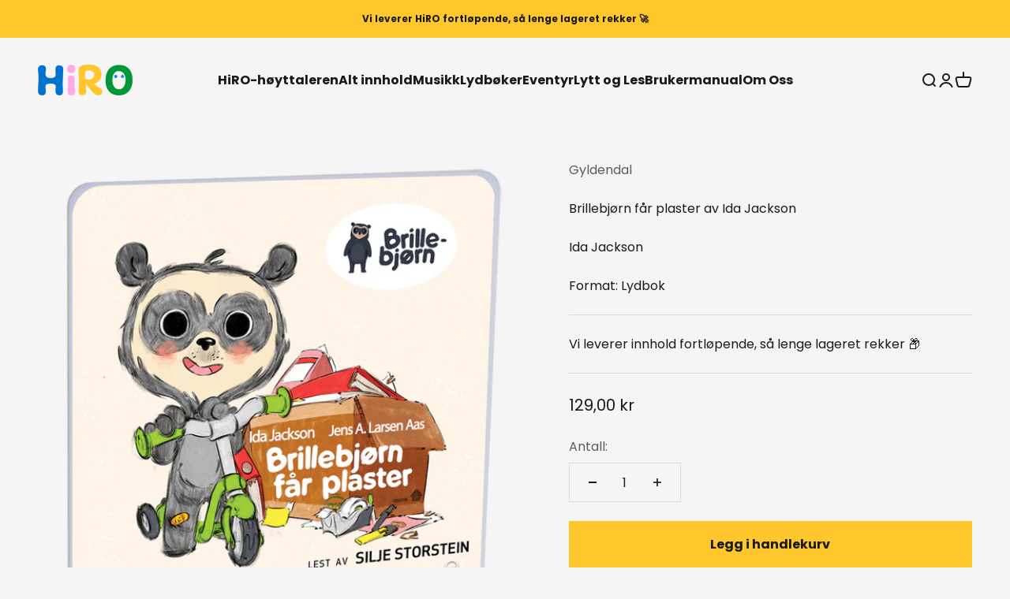

--- FILE ---
content_type: text/html; charset=utf-8
request_url: https://hiro.no/products/brillebjorn-far-plaster
body_size: 33613
content:
<!doctype html>

<html lang="nb" dir="ltr">
  <head>
    <meta charset="utf-8">
    <meta name="viewport" content="width=device-width, initial-scale=1.0, height=device-height, minimum-scale=1.0, maximum-scale=1.0">
    <meta name="theme-color" content="#f5f5f5">

    <title>Brillebjørn får plaster av Ida Jackson | Lydbok på HiRO</title><meta name="description" content="Brillebjørn får plaster av Ida Jackson er en lydbok for barn. Tilgjengelig på HiRO – norsk, skjermfri høyttaler for barn med musikk og fortellinger"><link rel="canonical" href="https://hiro.no/products/brillebjorn-far-plaster"><link rel="shortcut icon" href="//hiro.no/cdn/shop/files/HiRO_fav_icon_4b23ee05-0f4f-4f2d-a4d9-27c6aa2e186c.png?v=1757192201&width=96">
      <link rel="apple-touch-icon" href="//hiro.no/cdn/shop/files/HiRO_fav_icon_4b23ee05-0f4f-4f2d-a4d9-27c6aa2e186c.png?v=1757192201&width=180"><link rel="preconnect" href="https://cdn.shopify.com">
    <link rel="preconnect" href="https://fonts.shopifycdn.com" crossorigin>
    <link rel="dns-prefetch" href="https://productreviews.shopifycdn.com"><link rel="preload" href="//hiro.no/cdn/fonts/poppins/poppins_n7.56758dcf284489feb014a026f3727f2f20a54626.woff2" as="font" type="font/woff2" crossorigin><link rel="preload" href="//hiro.no/cdn/fonts/poppins/poppins_n4.0ba78fa5af9b0e1a374041b3ceaadf0a43b41362.woff2" as="font" type="font/woff2" crossorigin><meta property="og:type" content="product">
  <meta property="og:title" content="Brillebjørn får plaster av Ida Jackson">
  <meta property="product:price:amount" content="129,00">
  <meta property="product:price:currency" content="NOK">
  <meta property="product:availability" content="in stock"><meta property="og:image" content="http://hiro.no/cdn/shop/files/Brillebjrn-fr-plaster-av-Ida-Jackson-lydbok-hiro.png?v=1756927796&width=2048">
  <meta property="og:image:secure_url" content="https://hiro.no/cdn/shop/files/Brillebjrn-fr-plaster-av-Ida-Jackson-lydbok-hiro.png?v=1756927796&width=2048">
  <meta property="og:image:width" content="1000">
  <meta property="og:image:height" content="1000"><meta property="og:description" content="Brillebjørn får plaster av Ida Jackson er en lydbok for barn. Tilgjengelig på HiRO – norsk, skjermfri høyttaler for barn med musikk og fortellinger"><meta property="og:url" content="https://hiro.no/products/brillebjorn-far-plaster">
<meta property="og:site_name" content="HiRO"><meta name="twitter:card" content="summary"><meta name="twitter:title" content="Brillebjørn får plaster av Ida Jackson">
  <meta name="twitter:description" content="Mamma har helt glemt at det er planleggingsdag, så Brillebjørn får bli med på jobben. Det er litt vanskelig å sitte helt stille mens mamma jobber, spesielt når Brillebjørn har med seg sparkesykkel…Sang og melodi: Ida JacksonBrillebjørn er skapt av Spark, Brillebjørn © Spark AS"><meta name="twitter:image" content="https://hiro.no/cdn/shop/files/Brillebjrn-fr-plaster-av-Ida-Jackson-lydbok-hiro.png?crop=center&height=1200&v=1756927796&width=1200">
  <meta name="twitter:image:alt" content="Brillebjørn får plaster av Ida Jackson – Lydbok til HiRO, norsk høyttaler uten skjerm"><script async crossorigin fetchpriority="high" src="/cdn/shopifycloud/importmap-polyfill/es-modules-shim.2.4.0.js"></script>
<script type="application/ld+json">{"@context":"http:\/\/schema.org\/","@id":"\/products\/brillebjorn-far-plaster#product","@type":"Product","brand":{"@type":"Brand","name":"Gyldendal"},"category":"Lydbøker","description":"Mamma har helt glemt at det er planleggingsdag, så Brillebjørn får bli med på jobben. Det er litt vanskelig å sitte helt stille mens mamma jobber, spesielt når Brillebjørn har med seg sparkesykkel…Sang og melodi: Ida JacksonBrillebjørn er skapt av Spark, Brillebjørn © Spark AS","gtin":"7073524003713","image":"https:\/\/hiro.no\/cdn\/shop\/files\/Brillebjrn-fr-plaster-av-Ida-Jackson-lydbok-hiro.png?v=1756927796\u0026width=1920","name":"Brillebjørn får plaster av Ida Jackson","offers":{"@id":"\/products\/brillebjorn-far-plaster?variant=44029067297011#offer","@type":"Offer","availability":"http:\/\/schema.org\/InStock","price":"129.00","priceCurrency":"NOK","url":"https:\/\/hiro.no\/products\/brillebjorn-far-plaster?variant=44029067297011"},"sku":"003713","url":"https:\/\/hiro.no\/products\/brillebjorn-far-plaster"}</script><script type="application/ld+json">
  {
    "@context": "https://schema.org",
    "@type": "BreadcrumbList",
    "itemListElement": [{
        "@type": "ListItem",
        "position": 1,
        "name": "Hjem",
        "item": "https://hiro.no"
      },{
            "@type": "ListItem",
            "position": 2,
            "name": "Brillebjørn får plaster av Ida Jackson",
            "item": "https://hiro.no/products/brillebjorn-far-plaster"
          }]
  }
</script><style>/* Typography (heading) */
  @font-face {
  font-family: Poppins;
  font-weight: 700;
  font-style: normal;
  font-display: fallback;
  src: url("//hiro.no/cdn/fonts/poppins/poppins_n7.56758dcf284489feb014a026f3727f2f20a54626.woff2") format("woff2"),
       url("//hiro.no/cdn/fonts/poppins/poppins_n7.f34f55d9b3d3205d2cd6f64955ff4b36f0cfd8da.woff") format("woff");
}

@font-face {
  font-family: Poppins;
  font-weight: 700;
  font-style: italic;
  font-display: fallback;
  src: url("//hiro.no/cdn/fonts/poppins/poppins_i7.42fd71da11e9d101e1e6c7932199f925f9eea42d.woff2") format("woff2"),
       url("//hiro.no/cdn/fonts/poppins/poppins_i7.ec8499dbd7616004e21155106d13837fff4cf556.woff") format("woff");
}

/* Typography (body) */
  @font-face {
  font-family: Poppins;
  font-weight: 400;
  font-style: normal;
  font-display: fallback;
  src: url("//hiro.no/cdn/fonts/poppins/poppins_n4.0ba78fa5af9b0e1a374041b3ceaadf0a43b41362.woff2") format("woff2"),
       url("//hiro.no/cdn/fonts/poppins/poppins_n4.214741a72ff2596839fc9760ee7a770386cf16ca.woff") format("woff");
}

@font-face {
  font-family: Poppins;
  font-weight: 400;
  font-style: italic;
  font-display: fallback;
  src: url("//hiro.no/cdn/fonts/poppins/poppins_i4.846ad1e22474f856bd6b81ba4585a60799a9f5d2.woff2") format("woff2"),
       url("//hiro.no/cdn/fonts/poppins/poppins_i4.56b43284e8b52fc64c1fd271f289a39e8477e9ec.woff") format("woff");
}

@font-face {
  font-family: Poppins;
  font-weight: 700;
  font-style: normal;
  font-display: fallback;
  src: url("//hiro.no/cdn/fonts/poppins/poppins_n7.56758dcf284489feb014a026f3727f2f20a54626.woff2") format("woff2"),
       url("//hiro.no/cdn/fonts/poppins/poppins_n7.f34f55d9b3d3205d2cd6f64955ff4b36f0cfd8da.woff") format("woff");
}

@font-face {
  font-family: Poppins;
  font-weight: 700;
  font-style: italic;
  font-display: fallback;
  src: url("//hiro.no/cdn/fonts/poppins/poppins_i7.42fd71da11e9d101e1e6c7932199f925f9eea42d.woff2") format("woff2"),
       url("//hiro.no/cdn/fonts/poppins/poppins_i7.ec8499dbd7616004e21155106d13837fff4cf556.woff") format("woff");
}

:root {
    /**
     * ---------------------------------------------------------------------
     * SPACING VARIABLES
     *
     * We are using a spacing inspired from frameworks like Tailwind CSS.
     * ---------------------------------------------------------------------
     */
    --spacing-0-5: 0.125rem; /* 2px */
    --spacing-1: 0.25rem; /* 4px */
    --spacing-1-5: 0.375rem; /* 6px */
    --spacing-2: 0.5rem; /* 8px */
    --spacing-2-5: 0.625rem; /* 10px */
    --spacing-3: 0.75rem; /* 12px */
    --spacing-3-5: 0.875rem; /* 14px */
    --spacing-4: 1rem; /* 16px */
    --spacing-4-5: 1.125rem; /* 18px */
    --spacing-5: 1.25rem; /* 20px */
    --spacing-5-5: 1.375rem; /* 22px */
    --spacing-6: 1.5rem; /* 24px */
    --spacing-6-5: 1.625rem; /* 26px */
    --spacing-7: 1.75rem; /* 28px */
    --spacing-7-5: 1.875rem; /* 30px */
    --spacing-8: 2rem; /* 32px */
    --spacing-8-5: 2.125rem; /* 34px */
    --spacing-9: 2.25rem; /* 36px */
    --spacing-9-5: 2.375rem; /* 38px */
    --spacing-10: 2.5rem; /* 40px */
    --spacing-11: 2.75rem; /* 44px */
    --spacing-12: 3rem; /* 48px */
    --spacing-14: 3.5rem; /* 56px */
    --spacing-16: 4rem; /* 64px */
    --spacing-18: 4.5rem; /* 72px */
    --spacing-20: 5rem; /* 80px */
    --spacing-24: 6rem; /* 96px */
    --spacing-28: 7rem; /* 112px */
    --spacing-32: 8rem; /* 128px */
    --spacing-36: 9rem; /* 144px */
    --spacing-40: 10rem; /* 160px */
    --spacing-44: 11rem; /* 176px */
    --spacing-48: 12rem; /* 192px */
    --spacing-52: 13rem; /* 208px */
    --spacing-56: 14rem; /* 224px */
    --spacing-60: 15rem; /* 240px */
    --spacing-64: 16rem; /* 256px */
    --spacing-72: 18rem; /* 288px */
    --spacing-80: 20rem; /* 320px */
    --spacing-96: 24rem; /* 384px */

    /* Container */
    --container-max-width: 1600px;
    --container-narrow-max-width: 1350px;
    --container-gutter: var(--spacing-5);
    --section-outer-spacing-block: var(--spacing-12);
    --section-inner-max-spacing-block: var(--spacing-10);
    --section-inner-spacing-inline: var(--container-gutter);
    --section-stack-spacing-block: var(--spacing-8);

    /* Grid gutter */
    --grid-gutter: var(--spacing-5);

    /* Product list settings */
    --product-list-row-gap: var(--spacing-8);
    --product-list-column-gap: var(--grid-gutter);

    /* Form settings */
    --input-gap: var(--spacing-2);
    --input-height: 2.625rem;
    --input-padding-inline: var(--spacing-4);

    /* Other sizes */
    --sticky-area-height: calc(var(--sticky-announcement-bar-enabled, 0) * var(--announcement-bar-height, 0px) + var(--sticky-header-enabled, 0) * var(--header-height, 0px));

    /* RTL support */
    --transform-logical-flip: 1;
    --transform-origin-start: left;
    --transform-origin-end: right;

    /**
     * ---------------------------------------------------------------------
     * TYPOGRAPHY
     * ---------------------------------------------------------------------
     */

    /* Font properties */
    --heading-font-family: Poppins, sans-serif;
    --heading-font-weight: 700;
    --heading-font-style: normal;
    --heading-text-transform: uppercase;
    --heading-letter-spacing: 0.02em;
    --text-font-family: Poppins, sans-serif;
    --text-font-weight: 400;
    --text-font-style: normal;
    --text-letter-spacing: 0.0em;

    /* Font sizes */
    --text-h0: 2.75rem;
    --text-h1: 2rem;
    --text-h2: 1.75rem;
    --text-h3: 1.375rem;
    --text-h4: 1.125rem;
    --text-h5: 1.125rem;
    --text-h6: 1rem;
    --text-xs: 0.6875rem;
    --text-sm: 0.75rem;
    --text-base: 0.875rem;
    --text-lg: 1.125rem;

    /**
     * ---------------------------------------------------------------------
     * COLORS
     * ---------------------------------------------------------------------
     */

    /* Color settings */--accent: 255 199 44;
    --text-primary: 26 26 26;
    --background-primary: 245 245 245;
    --dialog-background: 245 245 245;
    --border-color: var(--text-color, var(--text-primary)) / 0.12;

    /* Button colors */
    --button-background-primary: 255 199 44;
    --button-text-primary: 26 26 26;
    --button-background-secondary: 0 114 206;
    --button-text-secondary: 255 255 255;

    /* Status colors */
    --success-background: 224 238 249;
    --success-text: 0 114 206;
    --warning-background: 255 248 230;
    --warning-text: 255 199 44;
    --error-background: 254 231 231;
    --error-text: 248 58 58;

    /* Product colors */
    --on-sale-text: 248 58 58;
    --on-sale-badge-background: 248 58 58;
    --on-sale-badge-text: 255 255 255;
    --sold-out-badge-background: 248 58 58;
    --sold-out-badge-text: 255 255 255;
    --primary-badge-background: 0 151 57;
    --primary-badge-text: 255 255 255;
    --star-color: 255 199 44;
    --product-card-background: 255 255 255;
    --product-card-text: 26 26 26;

    /* Header colors */
    --header-background: 245 245 245;
    --header-text: 26 26 26;

    /* Footer colors */
    --footer-background: 255 255 255;
    --footer-text: 26 26 26;

    /* Rounded variables (used for border radius) */
    --rounded-xs: 0.25rem;
    --rounded-sm: 0.375rem;
    --rounded: 0.75rem;
    --rounded-lg: 1.5rem;
    --rounded-full: 9999px;

    --rounded-button: 0.0rem;
    --rounded-input: 0.5rem;

    /* Box shadow */
    --shadow-sm: 0 2px 8px rgb(var(--text-primary) / 0.1);
    --shadow: 0 5px 15px rgb(var(--text-primary) / 0.1);
    --shadow-md: 0 5px 30px rgb(var(--text-primary) / 0.1);
    --shadow-block: 0px 18px 50px rgb(var(--text-primary) / 0.1);

    /**
     * ---------------------------------------------------------------------
     * OTHER
     * ---------------------------------------------------------------------
     */

    --stagger-products-reveal-opacity: 0;
    --cursor-close-svg-url: url(//hiro.no/cdn/shop/t/13/assets/cursor-close.svg?v=147174565022153725511759823069);
    --cursor-zoom-in-svg-url: url(//hiro.no/cdn/shop/t/13/assets/cursor-zoom-in.svg?v=154953035094101115921759823069);
    --cursor-zoom-out-svg-url: url(//hiro.no/cdn/shop/t/13/assets/cursor-zoom-out.svg?v=16155520337305705181759823069);
    --checkmark-svg-url: url(//hiro.no/cdn/shop/t/13/assets/checkmark.svg?v=90515812459792003691759823069);
  }

  [dir="rtl"]:root {
    /* RTL support */
    --transform-logical-flip: -1;
    --transform-origin-start: right;
    --transform-origin-end: left;
  }

  @media screen and (min-width: 700px) {
    :root {
      /* Typography (font size) */
      --text-h0: 3.5rem;
      --text-h1: 2.5rem;
      --text-h2: 2rem;
      --text-h3: 1.625rem;
      --text-h4: 1.375rem;
      --text-h5: 1.125rem;
      --text-h6: 1rem;

      --text-xs: 0.75rem;
      --text-sm: 0.875rem;
      --text-base: 1.0rem;
      --text-lg: 1.25rem;

      /* Spacing */
      --container-gutter: 2rem;
      --section-outer-spacing-block: var(--spacing-16);
      --section-inner-max-spacing-block: var(--spacing-12);
      --section-inner-spacing-inline: var(--spacing-12);
      --section-stack-spacing-block: var(--spacing-12);

      /* Grid gutter */
      --grid-gutter: var(--spacing-6);

      /* Product list settings */
      --product-list-row-gap: var(--spacing-12);

      /* Form settings */
      --input-gap: 1rem;
      --input-height: 3.125rem;
      --input-padding-inline: var(--spacing-5);
    }
  }

  @media screen and (min-width: 1000px) {
    :root {
      /* Spacing settings */
      --container-gutter: var(--spacing-12);
      --section-outer-spacing-block: var(--spacing-18);
      --section-inner-max-spacing-block: var(--spacing-16);
      --section-inner-spacing-inline: var(--spacing-16);
      --section-stack-spacing-block: var(--spacing-12);
    }
  }

  @media screen and (min-width: 1150px) {
    :root {
      /* Spacing settings */
      --container-gutter: var(--spacing-12);
      --section-outer-spacing-block: var(--spacing-20);
      --section-inner-max-spacing-block: var(--spacing-16);
      --section-inner-spacing-inline: var(--spacing-16);
      --section-stack-spacing-block: var(--spacing-12);
    }
  }

  @media screen and (min-width: 1400px) {
    :root {
      /* Typography (font size) */
      --text-h0: 4.5rem;
      --text-h1: 3.5rem;
      --text-h2: 2.75rem;
      --text-h3: 2rem;
      --text-h4: 1.75rem;
      --text-h5: 1.375rem;
      --text-h6: 1.25rem;

      --section-outer-spacing-block: var(--spacing-24);
      --section-inner-max-spacing-block: var(--spacing-18);
      --section-inner-spacing-inline: var(--spacing-18);
    }
  }

  @media screen and (min-width: 1600px) {
    :root {
      --section-outer-spacing-block: var(--spacing-24);
      --section-inner-max-spacing-block: var(--spacing-20);
      --section-inner-spacing-inline: var(--spacing-20);
    }
  }

  /**
   * ---------------------------------------------------------------------
   * LIQUID DEPENDANT CSS
   *
   * Our main CSS is Liquid free, but some very specific features depend on
   * theme settings, so we have them here
   * ---------------------------------------------------------------------
   */@media screen and (pointer: fine) {
        .button:not([disabled]):hover, .btn:not([disabled]):hover, .shopify-payment-button__button--unbranded:not([disabled]):hover {
          --button-background-opacity: 0.85;
        }

        .button--subdued:not([disabled]):hover {
          --button-background: var(--text-color) / .05 !important;
        }
      }</style><script>
  // This allows to expose several variables to the global scope, to be used in scripts
  window.themeVariables = {
    settings: {
      showPageTransition: null,
      staggerProductsApparition: true,
      reduceDrawerAnimation: false,
      reduceMenuAnimation: false,
      headingApparition: "split_fade",
      pageType: "product",
      moneyFormat: "{{amount_with_comma_separator}} kr",
      moneyWithCurrencyFormat: "{{amount_with_comma_separator}} NOK",
      currencyCodeEnabled: false,
      cartType: "popover",
      showDiscount: true,
      discountMode: "saving",
      pageBackground: "#f5f5f5",
      textColor: "#1a1a1a"
    },

    strings: {
      accessibilityClose: "Lukk",
      accessibilityNext: "Neste",
      accessibilityPrevious: "Forrige",
      closeGallery: "Lukk galleri",
      zoomGallery: "Forstørr",
      errorGallery: "Bilde kunne ikke lastes frem",
      searchNoResults: "Fant ingen resultater.",
      addOrderNote: "Legg til merknad i bestilling",
      editOrderNote: "Rediger merknad i bestilling",
      shippingEstimatorNoResults: "Vi sender dessverre ikke til din adresse.",
      shippingEstimatorOneResult: "Det er en fraktpris til din adresse:",
      shippingEstimatorMultipleResults: "Det er flere fraktpriser til din adresse:",
      shippingEstimatorError: "Én eller flere feil oppstod under innhenting av fraktpriser:"
    },

    breakpoints: {
      'sm': 'screen and (min-width: 700px)',
      'md': 'screen and (min-width: 1000px)',
      'lg': 'screen and (min-width: 1150px)',
      'xl': 'screen and (min-width: 1400px)',

      'sm-max': 'screen and (max-width: 699px)',
      'md-max': 'screen and (max-width: 999px)',
      'lg-max': 'screen and (max-width: 1149px)',
      'xl-max': 'screen and (max-width: 1399px)'
    }
  };

  // For detecting native share
  document.documentElement.classList.add(`native-share--${navigator.share ? 'enabled' : 'disabled'}`);// We save the product ID in local storage to be eventually used for recently viewed section
    try {
      const recentlyViewedProducts = new Set(JSON.parse(localStorage.getItem('theme:recently-viewed-products') || '[]'));

      recentlyViewedProducts.delete(8142979596531); // Delete first to re-move the product
      recentlyViewedProducts.add(8142979596531);

      localStorage.setItem('theme:recently-viewed-products', JSON.stringify(Array.from(recentlyViewedProducts.values()).reverse()));
    } catch (e) {
      // Safari in private mode does not allow setting item, we silently fail
    }</script><script type="importmap">{
        "imports": {
          "vendor": "//hiro.no/cdn/shop/t/13/assets/vendor.min.js?v=166563502121812900551759823053",
          "theme": "//hiro.no/cdn/shop/t/13/assets/theme.js?v=2646759985691175431759823053",
          "photoswipe": "//hiro.no/cdn/shop/t/13/assets/photoswipe.min.js?v=13374349288281597431759823053"
        }
      }
    </script>

    <script type="module" src="//hiro.no/cdn/shop/t/13/assets/vendor.min.js?v=166563502121812900551759823053"></script>
    <script type="module" src="//hiro.no/cdn/shop/t/13/assets/theme.js?v=2646759985691175431759823053"></script>

    <script>window.performance && window.performance.mark && window.performance.mark('shopify.content_for_header.start');</script><meta name="facebook-domain-verification" content="huspy0ttkhe00mwb0z9d0sx4oabufv">
<meta id="shopify-digital-wallet" name="shopify-digital-wallet" content="/66838167795/digital_wallets/dialog">
<link rel="alternate" type="application/json+oembed" href="https://hiro.no/products/brillebjorn-far-plaster.oembed">
<script async="async" src="/checkouts/internal/preloads.js?locale=nb-NO"></script>
<script id="shopify-features" type="application/json">{"accessToken":"e60c857326e3608907f6bb589566483a","betas":["rich-media-storefront-analytics"],"domain":"hiro.no","predictiveSearch":true,"shopId":66838167795,"locale":"nb"}</script>
<script>var Shopify = Shopify || {};
Shopify.shop = "6a4835.myshopify.com";
Shopify.locale = "nb";
Shopify.currency = {"active":"NOK","rate":"1.0"};
Shopify.country = "NO";
Shopify.theme = {"name":"HiRO LIVE","id":155150057715,"schema_name":"Impact","schema_version":"6.11.1","theme_store_id":1190,"role":"main"};
Shopify.theme.handle = "null";
Shopify.theme.style = {"id":null,"handle":null};
Shopify.cdnHost = "hiro.no/cdn";
Shopify.routes = Shopify.routes || {};
Shopify.routes.root = "/";</script>
<script type="module">!function(o){(o.Shopify=o.Shopify||{}).modules=!0}(window);</script>
<script>!function(o){function n(){var o=[];function n(){o.push(Array.prototype.slice.apply(arguments))}return n.q=o,n}var t=o.Shopify=o.Shopify||{};t.loadFeatures=n(),t.autoloadFeatures=n()}(window);</script>
<script id="shop-js-analytics" type="application/json">{"pageType":"product"}</script>
<script defer="defer" async type="module" src="//hiro.no/cdn/shopifycloud/shop-js/modules/v2/client.init-shop-cart-sync_C0-AsKL0.nb.esm.js"></script>
<script defer="defer" async type="module" src="//hiro.no/cdn/shopifycloud/shop-js/modules/v2/chunk.common_Cg_luW-g.esm.js"></script>
<script type="module">
  await import("//hiro.no/cdn/shopifycloud/shop-js/modules/v2/client.init-shop-cart-sync_C0-AsKL0.nb.esm.js");
await import("//hiro.no/cdn/shopifycloud/shop-js/modules/v2/chunk.common_Cg_luW-g.esm.js");

  window.Shopify.SignInWithShop?.initShopCartSync?.({"fedCMEnabled":true,"windoidEnabled":true});

</script>
<script>(function() {
  var isLoaded = false;
  function asyncLoad() {
    if (isLoaded) return;
    isLoaded = true;
    var urls = ["https:\/\/ufe.helixo.co\/scripts\/sdk.min.js?shop=6a4835.myshopify.com","\/\/cdn.app.metorik.com\/js\/shopify\/mtk.js?shop=6a4835.myshopify.com","\/\/cdn.shopify.com\/proxy\/16d4e367cb81ba4da91a103468333b75848feea4d50be420d548b5e21dd6634a\/shopify-script-tags.s3.eu-west-1.amazonaws.com\/smartseo\/instantpage.js?shop=6a4835.myshopify.com\u0026sp-cache-control=cHVibGljLCBtYXgtYWdlPTkwMA","\/\/cdn.shopify.com\/proxy\/a91bb18caa912e3ffd5fe4e717a1f40e39c5f60fd84167ba3cb2c671b6bd4eac\/cdn.eu.amplitude.com\/script\/62feb232c8191dbf977dff7f682be955.js?library=shopify\u0026shop=6a4835.myshopify.com\u0026sp-cache-control=cHVibGljLCBtYXgtYWdlPTkwMA"];
    for (var i = 0; i < urls.length; i++) {
      var s = document.createElement('script');
      s.type = 'text/javascript';
      s.async = true;
      s.src = urls[i];
      var x = document.getElementsByTagName('script')[0];
      x.parentNode.insertBefore(s, x);
    }
  };
  if(window.attachEvent) {
    window.attachEvent('onload', asyncLoad);
  } else {
    window.addEventListener('load', asyncLoad, false);
  }
})();</script>
<script id="__st">var __st={"a":66838167795,"offset":3600,"reqid":"906ceb08-8c2f-4d7f-b002-24fce1644454-1768937343","pageurl":"hiro.no\/products\/brillebjorn-far-plaster","u":"f1a93a0898a6","p":"product","rtyp":"product","rid":8142979596531};</script>
<script>window.ShopifyPaypalV4VisibilityTracking = true;</script>
<script id="captcha-bootstrap">!function(){'use strict';const t='contact',e='account',n='new_comment',o=[[t,t],['blogs',n],['comments',n],[t,'customer']],c=[[e,'customer_login'],[e,'guest_login'],[e,'recover_customer_password'],[e,'create_customer']],r=t=>t.map((([t,e])=>`form[action*='/${t}']:not([data-nocaptcha='true']) input[name='form_type'][value='${e}']`)).join(','),a=t=>()=>t?[...document.querySelectorAll(t)].map((t=>t.form)):[];function s(){const t=[...o],e=r(t);return a(e)}const i='password',u='form_key',d=['recaptcha-v3-token','g-recaptcha-response','h-captcha-response',i],f=()=>{try{return window.sessionStorage}catch{return}},m='__shopify_v',_=t=>t.elements[u];function p(t,e,n=!1){try{const o=window.sessionStorage,c=JSON.parse(o.getItem(e)),{data:r}=function(t){const{data:e,action:n}=t;return t[m]||n?{data:e,action:n}:{data:t,action:n}}(c);for(const[e,n]of Object.entries(r))t.elements[e]&&(t.elements[e].value=n);n&&o.removeItem(e)}catch(o){console.error('form repopulation failed',{error:o})}}const l='form_type',E='cptcha';function T(t){t.dataset[E]=!0}const w=window,h=w.document,L='Shopify',v='ce_forms',y='captcha';let A=!1;((t,e)=>{const n=(g='f06e6c50-85a8-45c8-87d0-21a2b65856fe',I='https://cdn.shopify.com/shopifycloud/storefront-forms-hcaptcha/ce_storefront_forms_captcha_hcaptcha.v1.5.2.iife.js',D={infoText:'Beskyttet av hCaptcha',privacyText:'Personvern',termsText:'Vilkår'},(t,e,n)=>{const o=w[L][v],c=o.bindForm;if(c)return c(t,g,e,D).then(n);var r;o.q.push([[t,g,e,D],n]),r=I,A||(h.body.append(Object.assign(h.createElement('script'),{id:'captcha-provider',async:!0,src:r})),A=!0)});var g,I,D;w[L]=w[L]||{},w[L][v]=w[L][v]||{},w[L][v].q=[],w[L][y]=w[L][y]||{},w[L][y].protect=function(t,e){n(t,void 0,e),T(t)},Object.freeze(w[L][y]),function(t,e,n,w,h,L){const[v,y,A,g]=function(t,e,n){const i=e?o:[],u=t?c:[],d=[...i,...u],f=r(d),m=r(i),_=r(d.filter((([t,e])=>n.includes(e))));return[a(f),a(m),a(_),s()]}(w,h,L),I=t=>{const e=t.target;return e instanceof HTMLFormElement?e:e&&e.form},D=t=>v().includes(t);t.addEventListener('submit',(t=>{const e=I(t);if(!e)return;const n=D(e)&&!e.dataset.hcaptchaBound&&!e.dataset.recaptchaBound,o=_(e),c=g().includes(e)&&(!o||!o.value);(n||c)&&t.preventDefault(),c&&!n&&(function(t){try{if(!f())return;!function(t){const e=f();if(!e)return;const n=_(t);if(!n)return;const o=n.value;o&&e.removeItem(o)}(t);const e=Array.from(Array(32),(()=>Math.random().toString(36)[2])).join('');!function(t,e){_(t)||t.append(Object.assign(document.createElement('input'),{type:'hidden',name:u})),t.elements[u].value=e}(t,e),function(t,e){const n=f();if(!n)return;const o=[...t.querySelectorAll(`input[type='${i}']`)].map((({name:t})=>t)),c=[...d,...o],r={};for(const[a,s]of new FormData(t).entries())c.includes(a)||(r[a]=s);n.setItem(e,JSON.stringify({[m]:1,action:t.action,data:r}))}(t,e)}catch(e){console.error('failed to persist form',e)}}(e),e.submit())}));const S=(t,e)=>{t&&!t.dataset[E]&&(n(t,e.some((e=>e===t))),T(t))};for(const o of['focusin','change'])t.addEventListener(o,(t=>{const e=I(t);D(e)&&S(e,y())}));const B=e.get('form_key'),M=e.get(l),P=B&&M;t.addEventListener('DOMContentLoaded',(()=>{const t=y();if(P)for(const e of t)e.elements[l].value===M&&p(e,B);[...new Set([...A(),...v().filter((t=>'true'===t.dataset.shopifyCaptcha))])].forEach((e=>S(e,t)))}))}(h,new URLSearchParams(w.location.search),n,t,e,['guest_login'])})(!0,!0)}();</script>
<script integrity="sha256-4kQ18oKyAcykRKYeNunJcIwy7WH5gtpwJnB7kiuLZ1E=" data-source-attribution="shopify.loadfeatures" defer="defer" src="//hiro.no/cdn/shopifycloud/storefront/assets/storefront/load_feature-a0a9edcb.js" crossorigin="anonymous"></script>
<script data-source-attribution="shopify.dynamic_checkout.dynamic.init">var Shopify=Shopify||{};Shopify.PaymentButton=Shopify.PaymentButton||{isStorefrontPortableWallets:!0,init:function(){window.Shopify.PaymentButton.init=function(){};var t=document.createElement("script");t.src="https://hiro.no/cdn/shopifycloud/portable-wallets/latest/portable-wallets.nb.js",t.type="module",document.head.appendChild(t)}};
</script>
<script data-source-attribution="shopify.dynamic_checkout.buyer_consent">
  function portableWalletsHideBuyerConsent(e){var t=document.getElementById("shopify-buyer-consent"),n=document.getElementById("shopify-subscription-policy-button");t&&n&&(t.classList.add("hidden"),t.setAttribute("aria-hidden","true"),n.removeEventListener("click",e))}function portableWalletsShowBuyerConsent(e){var t=document.getElementById("shopify-buyer-consent"),n=document.getElementById("shopify-subscription-policy-button");t&&n&&(t.classList.remove("hidden"),t.removeAttribute("aria-hidden"),n.addEventListener("click",e))}window.Shopify?.PaymentButton&&(window.Shopify.PaymentButton.hideBuyerConsent=portableWalletsHideBuyerConsent,window.Shopify.PaymentButton.showBuyerConsent=portableWalletsShowBuyerConsent);
</script>
<script data-source-attribution="shopify.dynamic_checkout.cart.bootstrap">document.addEventListener("DOMContentLoaded",(function(){function t(){return document.querySelector("shopify-accelerated-checkout-cart, shopify-accelerated-checkout")}if(t())Shopify.PaymentButton.init();else{new MutationObserver((function(e,n){t()&&(Shopify.PaymentButton.init(),n.disconnect())})).observe(document.body,{childList:!0,subtree:!0})}}));
</script>

<script>window.performance && window.performance.mark && window.performance.mark('shopify.content_for_header.end');</script>
<link href="//hiro.no/cdn/shop/t/13/assets/theme.css?v=3935707126359067981759823053" rel="stylesheet" type="text/css" media="all" /><!-- Google Webmaster Tools Site Verification -->
<meta name="google-site-verification" content="mA0eS1Z6UZQYUR0wiUXhWFF3KQakPHwH-p9eLAKLoFM" />
<!-- BEGIN app block: shopify://apps/pandectes-gdpr/blocks/banner/58c0baa2-6cc1-480c-9ea6-38d6d559556a -->
  
    
      <!-- TCF is active, scripts are loaded above -->
      
        <script>
          if (!window.PandectesRulesSettings) {
            window.PandectesRulesSettings = {"store":{"id":66838167795,"adminMode":false,"headless":false,"storefrontRootDomain":"","checkoutRootDomain":"","storefrontAccessToken":""},"banner":{"revokableTrigger":false,"cookiesBlockedByDefault":"7","hybridStrict":false,"isActive":true},"geolocation":{"auOnly":false,"brOnly":false,"caOnly":false,"chOnly":false,"euOnly":false,"jpOnly":false,"nzOnly":false,"thOnly":false,"zaOnly":false,"canadaOnly":false,"globalVisibility":true},"blocker":{"isActive":false,"googleConsentMode":{"isActive":true,"id":"","analyticsId":"G-4816E2ZMW6","adwordsId":"AW-11039813141","adStorageCategory":4,"analyticsStorageCategory":2,"functionalityStorageCategory":1,"personalizationStorageCategory":1,"securityStorageCategory":0,"customEvent":false,"redactData":false,"urlPassthrough":false,"dataLayerProperty":"dataLayer","waitForUpdate":500,"useNativeChannel":false,"debugMode":false},"facebookPixel":{"isActive":true,"id":"799072111868282","ldu":false},"microsoft":{"isActive":false,"uetTags":""},"rakuten":{"isActive":false,"cmp":false,"ccpa":false},"gpcIsActive":true,"klaviyoIsActive":false,"defaultBlocked":7,"patterns":{"whiteList":[],"blackList":{"1":[],"2":[],"4":[],"8":[]},"iframesWhiteList":[],"iframesBlackList":{"1":[],"2":[],"4":[],"8":[]},"beaconsWhiteList":[],"beaconsBlackList":{"1":[],"2":[],"4":[],"8":[]}}}};
            const rulesScript = document.createElement('script');
            window.PandectesRulesSettings.auto = true;
            rulesScript.src = "https://cdn.shopify.com/extensions/019bdc07-7fb4-70c4-ad72-a3837152bf63/gdpr-238/assets/pandectes-rules.js";
            const firstChild = document.head.firstChild;
            document.head.insertBefore(rulesScript, firstChild);
          }
        </script>
      
      <script>
        
          window.PandectesSettings = {"store":{"id":66838167795,"plan":"plus","theme":"Divide","primaryLocale":"nb","adminMode":false,"headless":false,"storefrontRootDomain":"","checkoutRootDomain":"","storefrontAccessToken":""},"tsPublished":1747735564,"declaration":{"declDays":"","declName":"","declPath":"","declType":"","isActive":false,"showType":true,"declHours":"","declYears":"","declDomain":"","declMonths":"","declMinutes":"","declPurpose":"","declSeconds":"","declSession":"","showPurpose":true,"declProvider":"","showProvider":true,"declIntroText":"Vi bruker informasjonskapsler for å optimalisere nettsidens funksjonalitet, analysere ytelsen og gi deg en personlig opplevelse. Noen informasjonskapsler er avgjørende for å få nettstedet til å fungere og fungere korrekt. Disse informasjonskapslene kan ikke deaktiveres. I dette vinduet kan du administrere dine preferanser for informasjonskapsler.","declRetention":"","declFirstParty":"","declThirdParty":"","showDateGenerated":true},"language":{"unpublished":[],"languageMode":"Single","fallbackLanguage":"nb","languageDetection":"locale","languagesSupported":[]},"texts":{"managed":{"headerText":{"en":"We respect your privacy"},"consentText":{"en":"This website uses cookies to ensure you get the best experience.","nb":"Vi bruker informasjonskapsler for å forbedre nettleseropplevelsen din, vise personlig tilpassede annonser eller innhold og analysere trafikken vår. Ved å klikke på \"OK\", samtykker du til vår bruk av informasjonskapsler."},"linkText":{"en":"Learn more","nb":"Les mer"},"imprintText":{"en":"Imprint"},"googleLinkText":{"en":"Google's Privacy Terms"},"allowButtonText":{"en":"Accept","nb":"Ok"},"denyButtonText":{"en":"Decline","nb":"Avvis"},"dismissButtonText":{"en":"Ok"},"leaveSiteButtonText":{"en":"Leave this site"},"preferencesButtonText":{"en":"Preferences"},"cookiePolicyText":{"en":"Cookie policy"},"preferencesPopupTitleText":{"en":"Manage consent preferences"},"preferencesPopupIntroText":{"en":"We use cookies to optimize website functionality, analyze the performance, and provide personalized experience to you. Some cookies are essential to make the website operate and function correctly. Those cookies cannot be disabled. In this window you can manage your preference of cookies."},"preferencesPopupSaveButtonText":{"en":"Save preferences"},"preferencesPopupCloseButtonText":{"en":"Close"},"preferencesPopupAcceptAllButtonText":{"en":"Accept all"},"preferencesPopupRejectAllButtonText":{"en":"Reject all"},"cookiesDetailsText":{"en":"Cookies details"},"preferencesPopupAlwaysAllowedText":{"en":"Always allowed"},"accessSectionParagraphText":{"en":"You have the right to request access to your data at any time."},"accessSectionTitleText":{"en":"Data portability"},"accessSectionAccountInfoActionText":{"en":"Personal data"},"accessSectionDownloadReportActionText":{"en":"Request export"},"accessSectionGDPRRequestsActionText":{"en":"Data subject requests"},"accessSectionOrdersRecordsActionText":{"en":"Orders"},"rectificationSectionParagraphText":{"en":"You have the right to request your data to be updated whenever you think it is appropriate."},"rectificationSectionTitleText":{"en":"Data Rectification"},"rectificationCommentPlaceholder":{"en":"Describe what you want to be updated"},"rectificationCommentValidationError":{"en":"Comment is required"},"rectificationSectionEditAccountActionText":{"en":"Request an update"},"erasureSectionTitleText":{"en":"Right to be forgotten"},"erasureSectionParagraphText":{"en":"You have the right to ask all your data to be erased. After that, you will no longer be able to access your account."},"erasureSectionRequestDeletionActionText":{"en":"Request personal data deletion"},"consentDate":{"en":"Consent date"},"consentId":{"en":"Consent ID"},"consentSectionChangeConsentActionText":{"en":"Change consent preference"},"consentSectionConsentedText":{"en":"You consented to the cookies policy of this website on"},"consentSectionNoConsentText":{"en":"You have not consented to the cookies policy of this website."},"consentSectionTitleText":{"en":"Your cookie consent"},"consentStatus":{"en":"Consent preference"},"confirmationFailureMessage":{"en":"Your request was not verified. Please try again and if problem persists, contact store owner for assistance"},"confirmationFailureTitle":{"en":"A problem occurred"},"confirmationSuccessMessage":{"en":"We will soon get back to you as to your request."},"confirmationSuccessTitle":{"en":"Your request is verified"},"guestsSupportEmailFailureMessage":{"en":"Your request was not submitted. Please try again and if problem persists, contact store owner for assistance."},"guestsSupportEmailFailureTitle":{"en":"A problem occurred"},"guestsSupportEmailPlaceholder":{"en":"E-mail address"},"guestsSupportEmailSuccessMessage":{"en":"If you are registered as a customer of this store, you will soon receive an email with instructions on how to proceed."},"guestsSupportEmailSuccessTitle":{"en":"Thank you for your request"},"guestsSupportEmailValidationError":{"en":"Email is not valid"},"guestsSupportInfoText":{"en":"Please login with your customer account to further proceed."},"submitButton":{"en":"Submit"},"submittingButton":{"en":"Submitting..."},"cancelButton":{"en":"Cancel"},"declIntroText":{"en":"We use cookies to optimize website functionality, analyze the performance, and provide personalized experience to you. Some cookies are essential to make the website operate and function correctly. Those cookies cannot be disabled. In this window you can manage your preference of cookies.","nb":"Vi bruker informasjonskapsler for å optimalisere nettsidens funksjonalitet, analysere ytelsen og gi deg en personlig opplevelse. Noen informasjonskapsler er avgjørende for å få nettstedet til å fungere og fungere korrekt. Disse informasjonskapslene kan ikke deaktiveres. I dette vinduet kan du administrere dine preferanser for informasjonskapsler."},"declName":{"en":"Name"},"declPurpose":{"en":"Purpose"},"declType":{"en":"Type"},"declRetention":{"en":"Retention"},"declProvider":{"en":"Provider"},"declFirstParty":{"en":"First-party"},"declThirdParty":{"en":"Third-party"},"declSeconds":{"en":"seconds"},"declMinutes":{"en":"minutes"},"declHours":{"en":"hours"},"declDays":{"en":"days"},"declMonths":{"en":"months"},"declYears":{"en":"years"},"declSession":{"en":"Session"},"declDomain":{"en":"Domain"},"declPath":{"en":"Path"}},"categories":{"strictlyNecessaryCookiesTitleText":{"en":"Strictly necessary cookies","nb":"Nødvendig"},"strictlyNecessaryCookiesDescriptionText":{"en":"These cookies are essential in order to enable you to move around the website and use its features, such as accessing secure areas of the website. The website cannot function properly without these cookies.","nb":"Nødvendige cookies er avgjørende for grunnleggende funksjoner på nettstedet, og nettstedet fungerer ikke på den tiltenkte måten uten dem. Disse cookies lagrer ikke personlig identifiserbare data."},"functionalityCookiesTitleText":{"en":"Functional cookies","nb":"Funksjonelle"},"functionalityCookiesDescriptionText":{"en":"These cookies enable the site to provide enhanced functionality and personalisation. They may be set by us or by third party providers whose services we have added to our pages. If you do not allow these cookies then some or all of these services may not function properly.","nb":"Funksjonelle cookies hjelper deg med å utføre visse funksjoner som å dele innholdet på nettstedet på sosiale medieplattformer, samle tilbakemeldinger og andre tredjepartsfunksjoner."},"performanceCookiesTitleText":{"en":"Performance cookies","nb":"Analyse"},"performanceCookiesDescriptionText":{"en":"These cookies enable us to monitor and improve the performance of our website. For example, they allow us to count visits, identify traffic sources and see which parts of the site are most popular.","nb":"Analytiske cookies brukes til å forstå hvordan besøkende samhandler med nettstedet. Disse cookies hjelper deg med å gi informasjon om beregningene antall besøkende, fluktfrekvens, trafikkilde osv."},"targetingCookiesTitleText":{"en":"Targeting cookies","nb":"Markedsføring"},"targetingCookiesDescriptionText":{"en":"These cookies may be set through our site by our advertising partners. They may be used by those companies to build a profile of your interests and show you relevant adverts on other sites.    They do not store directly personal information, but are based on uniquely identifying your browser and internet device. If you do not allow these cookies, you will experience less targeted advertising.","nb":"Markedsføringscookies brukes til å levere besøkende med tilpassede annonser basert på sidene de besøkte før og analysere effektiviteten av annonsekampanjen. Disse informasjonskapslene settes på nettstedet av våre annonseringspartnere. De brukes av disse selskapene til å bygge en profil av interessene dine og vise deg relevante annonser på andre nettsteder. De lagrer ikke direkte personlig informasjon, men er basert på unik identifikasjon av nettleseren og internettenheten din. Hvis du ikke tillater disse informasjonskapslene, vil du oppleve mindre målrettet annonsering."},"unclassifiedCookiesTitleText":{"en":"Unclassified cookies","nb":"Uklassifiserte"},"unclassifiedCookiesDescriptionText":{"en":"Unclassified cookies are cookies that we are in the process of classifying, together with the providers of individual cookies.","nb":"Uklassifiserte informasjonskapsler er informasjonskapsler som vi er i ferd med å klassifisere, sammen med leverandørene av individuelle informasjonskapsler."}},"auto":{}},"library":{"previewMode":false,"fadeInTimeout":0,"defaultBlocked":7,"showLink":true,"showImprintLink":false,"showGoogleLink":false,"enabled":true,"cookie":{"expiryDays":365,"secure":true,"domain":""},"dismissOnScroll":false,"dismissOnWindowClick":false,"dismissOnTimeout":false,"palette":{"popup":{"background":"#FFFFFF","backgroundForCalculations":{"a":1,"b":255,"g":255,"r":255},"text":"#000000"},"button":{"background":"#000000","backgroundForCalculations":{"a":1,"b":0,"g":0,"r":0},"text":"#FFFFFF","textForCalculation":{"a":1,"b":255,"g":255,"r":255},"border":"transparent"}},"content":{"href":"/policies/privacy-policy","imprintHref":"","close":"&#10005;","target":"","logo":""},"window":"<div role=\"dialog\" aria-live=\"polite\" aria-label=\"cookieconsent\" aria-describedby=\"cookieconsent:desc\" id=\"pandectes-banner\" class=\"cc-window-wrapper cc-popup-wrapper\"><div class=\"pd-cookie-banner-window cc-window {{classes}}\"><!--googleoff: all-->{{children}}<!--googleon: all--></div></div>","compliance":{"opt-both":"<div class=\"cc-compliance cc-highlight\">{{deny}}{{allow}}</div>"},"type":"opt-both","layouts":{"basic":"{{messagelink}}{{compliance}}"},"position":"popup","theme":"classic","revokable":false,"animateRevokable":false,"revokableReset":false,"revokableLogoUrl":"","revokablePlacement":"bottom-left","revokableMarginHorizontal":15,"revokableMarginVertical":15,"static":false,"autoAttach":true,"hasTransition":true,"blacklistPage":[""],"elements":{"close":"<button aria-label=\"close\" type=\"button\" tabindex=\"0\" class=\"cc-close\">{{close}}</button>","dismiss":"<button type=\"button\" tabindex=\"0\" class=\"cc-btn cc-btn-decision cc-dismiss\">{{dismiss}}</button>","allow":"<button type=\"button\" tabindex=\"0\" class=\"cc-btn cc-btn-decision cc-allow\">{{allow}}</button>","deny":"<button type=\"button\" tabindex=\"0\" class=\"cc-btn cc-btn-decision cc-deny\">{{deny}}</button>","preferences":"<button tabindex=\"0\" type=\"button\" class=\"cc-btn cc-settings\" onclick=\"Pandectes.fn.openPreferences()\">{{preferences}}</button>"}},"geolocation":{"auOnly":false,"brOnly":false,"caOnly":false,"chOnly":false,"euOnly":false,"jpOnly":false,"nzOnly":false,"thOnly":false,"zaOnly":false,"canadaOnly":false,"globalVisibility":true},"dsr":{"guestsSupport":false,"accessSectionDownloadReportAuto":false},"banner":{"resetTs":1747661078,"extraCss":"        .cc-banner-logo {max-width: 49em!important;}    @media(min-width: 768px) {.cc-window.cc-floating{max-width: 49em!important;width: 49em!important;}}    .cc-message, .pd-cookie-banner-window .cc-header, .cc-logo {text-align: left}    .cc-window-wrapper{z-index: 2147483647;-webkit-transition: opacity 1s ease;  transition: opacity 1s ease;}    .cc-window{z-index: 2147483647;font-family: inherit;}    .pd-cookie-banner-window .cc-header{font-family: inherit;}    .pd-cp-ui{font-family: inherit; background-color: #FFFFFF;color:#000000;}    button.pd-cp-btn, a.pd-cp-btn{background-color:#000000;color:#FFFFFF!important;}    input + .pd-cp-preferences-slider{background-color: rgba(0, 0, 0, 0.3)}    .pd-cp-scrolling-section::-webkit-scrollbar{background-color: rgba(0, 0, 0, 0.3)}    input:checked + .pd-cp-preferences-slider{background-color: rgba(0, 0, 0, 1)}    .pd-cp-scrolling-section::-webkit-scrollbar-thumb {background-color: rgba(0, 0, 0, 1)}    .pd-cp-ui-close{color:#000000;}    .pd-cp-preferences-slider:before{background-color: #FFFFFF}    .pd-cp-title:before {border-color: #000000!important}    .pd-cp-preferences-slider{background-color:#000000}    .pd-cp-toggle{color:#000000!important}    @media(max-width:699px) {.pd-cp-ui-close-top svg {fill: #000000}}    .pd-cp-toggle:hover,.pd-cp-toggle:visited,.pd-cp-toggle:active{color:#000000!important}    .pd-cookie-banner-window {box-shadow: 0 0 18px rgb(0 0 0 / 20%);}  ","customJavascript":{"useButtons":true},"showPoweredBy":false,"logoHeight":40,"revokableTrigger":false,"hybridStrict":false,"cookiesBlockedByDefault":"7","isActive":true,"implicitSavePreferences":false,"cookieIcon":false,"blockBots":false,"showCookiesDetails":true,"hasTransition":true,"blockingPage":false,"showOnlyLandingPage":false,"leaveSiteUrl":"https://pandectes.io","linkRespectStoreLang":false},"cookies":{"0":[{"name":"secure_customer_sig","type":"http","domain":"hiro.no","path":"/","provider":"Shopify","firstParty":true,"retention":"1 year(s)","expires":1,"unit":"declYears","purpose":{"en":"Used to identify a user after they sign into a shop as a customer so they do not need to log in again.","nb":"Used to identify a user after they sign into a shop as a customer so they do not need to log in again."}},{"name":"localization","type":"http","domain":"hiro.no","path":"/","provider":"Shopify","firstParty":true,"retention":"1 year(s)","expires":1,"unit":"declYears","purpose":{"en":"Used to localize the cart to the correct country.","nb":"Used to localize the cart to the correct country."}},{"name":"_tracking_consent","type":"http","domain":".hiro.no","path":"/","provider":"Shopify","firstParty":true,"retention":"1 year(s)","expires":1,"unit":"declYears","purpose":{"en":"Used to store a user's preferences if a merchant has set up privacy rules in the visitor's region.","nb":"Used to store a user's preferences if a merchant has set up privacy rules in the visitor's region."}},{"name":"keep_alive","type":"http","domain":"hiro.no","path":"/","provider":"Shopify","firstParty":true,"retention":"Session","expires":-56,"unit":"declYears","purpose":{"en":"Used when international domain redirection is enabled to determine if a request is the first one of a session.","nb":"Used when international domain redirection is enabled to determine if a request is the first one of a session."}},{"name":"customer_account_locale","type":"http","domain":"account.hiro.no","path":"/","provider":"Shopify","firstParty":true,"retention":"1 year(s)","expires":1,"unit":"declYears","purpose":{"en":"Used to keep track of a customer account locale when a redirection occurs from checkout or the storefront to customer accounts.","nb":"Used to keep track of a customer account locale when a redirection occurs from checkout or the storefront to customer accounts."}},{"name":"auth_state_*","type":"http","domain":"account.hiro.no","path":"/","provider":"Shopify","firstParty":true,"retention":"25 minute(s)","expires":25,"unit":"declMinutes","purpose":{"nb":""}},{"name":"_shopify_essential","type":"http","domain":"account.hiro.no","path":"/","provider":"Shopify","firstParty":true,"retention":"1 year(s)","expires":1,"unit":"declYears","purpose":{"en":"Contains essential information for the correct functionality of a store such as session and checkout information and anti-tampering data.","nb":"Contains essential information for the correct functionality of a store such as session and checkout information and anti-tampering data."}},{"name":"localization","type":"http","domain":"hiro.no","path":"/","provider":"Shopify","firstParty":true,"retention":"1 year(s)","expires":1,"unit":"declYears","purpose":{"en":"Used to localize the cart to the correct country.","nb":"Used to localize the cart to the correct country."}},{"name":"secure_customer_sig","type":"http","domain":"hiro.no","path":"/","provider":"Shopify","firstParty":true,"retention":"1 year(s)","expires":1,"unit":"declYears","purpose":{"en":"Used to identify a user after they sign into a shop as a customer so they do not need to log in again.","nb":"Used to identify a user after they sign into a shop as a customer so they do not need to log in again."}},{"name":"customer_account_locale","type":"http","domain":"account.hiro.no","path":"/","provider":"Shopify","firstParty":true,"retention":"1 year(s)","expires":1,"unit":"declYears","purpose":{"en":"Used to keep track of a customer account locale when a redirection occurs from checkout or the storefront to customer accounts.","nb":"Used to keep track of a customer account locale when a redirection occurs from checkout or the storefront to customer accounts."}},{"name":"auth_state_*","type":"http","domain":"account.hiro.no","path":"/","provider":"Shopify","firstParty":true,"retention":"25 minute(s)","expires":25,"unit":"declMinutes","purpose":{"nb":""}},{"name":"_shopify_essential","type":"http","domain":"account.hiro.no","path":"/","provider":"Shopify","firstParty":true,"retention":"1 year(s)","expires":1,"unit":"declYears","purpose":{"en":"Contains essential information for the correct functionality of a store such as session and checkout information and anti-tampering data.","nb":"Contains essential information for the correct functionality of a store such as session and checkout information and anti-tampering data."}},{"name":"keep_alive","type":"http","domain":"hiro.no","path":"/","provider":"Shopify","firstParty":true,"retention":"Session","expires":-56,"unit":"declYears","purpose":{"en":"Used when international domain redirection is enabled to determine if a request is the first one of a session.","nb":"Used when international domain redirection is enabled to determine if a request is the first one of a session."}},{"name":"_tracking_consent","type":"http","domain":".hiro.no","path":"/","provider":"Shopify","firstParty":true,"retention":"1 year(s)","expires":1,"unit":"declYears","purpose":{"en":"Used to store a user's preferences if a merchant has set up privacy rules in the visitor's region.","nb":"Used to store a user's preferences if a merchant has set up privacy rules in the visitor's region."}}],"1":[],"2":[{"name":"_orig_referrer","type":"http","domain":".hiro.no","path":"/","provider":"Shopify","firstParty":true,"retention":"2 week(s)","expires":2,"unit":"declWeeks","purpose":{"en":"Allows merchant to identify where people are visiting them from.","nb":"Allows merchant to identify where people are visiting them from."}},{"name":"_landing_page","type":"http","domain":".hiro.no","path":"/","provider":"Shopify","firstParty":true,"retention":"2 week(s)","expires":2,"unit":"declWeeks","purpose":{"en":"Capture the landing page of visitor when they come from other sites.","nb":"Capture the landing page of visitor when they come from other sites."}},{"name":"_ga_*","type":"http","domain":".hiro.no","path":"/","provider":"Google","firstParty":true,"retention":"1 year(s)","expires":1,"unit":"declYears","purpose":{"nb":""}},{"name":"_shopify_y","type":"http","domain":".hiro.no","path":"/","provider":"Shopify","firstParty":true,"retention":"1 year(s)","expires":1,"unit":"declYears","purpose":{"en":"Shopify analytics.","nb":"Shopify analytics."}},{"name":"_shopify_s","type":"http","domain":".hiro.no","path":"/","provider":"Shopify","firstParty":true,"retention":"30 minute(s)","expires":30,"unit":"declMinutes","purpose":{"en":"Used to identify a given browser session/shop combination. Duration is 30 minute rolling expiry of last use.","nb":"Used to identify a given browser session/shop combination. Duration is 30 minute rolling expiry of last use."}},{"name":"_shopify_sa_t","type":"http","domain":".hiro.no","path":"/","provider":"Shopify","firstParty":true,"retention":"30 minute(s)","expires":30,"unit":"declMinutes","purpose":{"en":"Capture the landing page of visitor when they come from other sites to support marketing analytics.","nb":"Capture the landing page of visitor when they come from other sites to support marketing analytics."}},{"name":"_shopify_sa_p","type":"http","domain":".hiro.no","path":"/","provider":"Shopify","firstParty":true,"retention":"30 minute(s)","expires":30,"unit":"declMinutes","purpose":{"en":"Capture the landing page of visitor when they come from other sites to support marketing analytics.","nb":"Capture the landing page of visitor when they come from other sites to support marketing analytics."}},{"name":"_shopify_s","type":"http","domain":"no","path":"/","provider":"Shopify","firstParty":false,"retention":"Session","expires":1,"unit":"declSeconds","purpose":{"en":"Used to identify a given browser session/shop combination. Duration is 30 minute rolling expiry of last use.","nb":"Used to identify a given browser session/shop combination. Duration is 30 minute rolling expiry of last use."}},{"name":"_ga","type":"http","domain":".hiro.no","path":"/","provider":"Google","firstParty":true,"retention":"1 year(s)","expires":1,"unit":"declYears","purpose":{"en":"Cookie is set by Google Analytics with unknown functionality","nb":"Cookie is set by Google Analytics with unknown functionality"}},{"name":"_shopify_sa_p","type":"http","domain":".hiro.no","path":"/","provider":"Shopify","firstParty":true,"retention":"30 minute(s)","expires":30,"unit":"declMinutes","purpose":{"en":"Capture the landing page of visitor when they come from other sites to support marketing analytics.","nb":"Capture the landing page of visitor when they come from other sites to support marketing analytics."}},{"name":"_orig_referrer","type":"http","domain":".hiro.no","path":"/","provider":"Shopify","firstParty":true,"retention":"2 week(s)","expires":2,"unit":"declWeeks","purpose":{"en":"Allows merchant to identify where people are visiting them from.","nb":"Allows merchant to identify where people are visiting them from."}},{"name":"_landing_page","type":"http","domain":".hiro.no","path":"/","provider":"Shopify","firstParty":true,"retention":"2 week(s)","expires":2,"unit":"declWeeks","purpose":{"en":"Capture the landing page of visitor when they come from other sites.","nb":"Capture the landing page of visitor when they come from other sites."}},{"name":"_ga_*","type":"http","domain":".hiro.no","path":"/","provider":"Google","firstParty":true,"retention":"1 year(s)","expires":1,"unit":"declYears","purpose":{"nb":""}},{"name":"_ga","type":"http","domain":".hiro.no","path":"/","provider":"Google","firstParty":true,"retention":"1 year(s)","expires":1,"unit":"declYears","purpose":{"en":"Cookie is set by Google Analytics with unknown functionality","nb":"Cookie is set by Google Analytics with unknown functionality"}},{"name":"_shopify_y","type":"http","domain":".hiro.no","path":"/","provider":"Shopify","firstParty":true,"retention":"1 year(s)","expires":1,"unit":"declYears","purpose":{"en":"Shopify analytics.","nb":"Shopify analytics."}},{"name":"_shopify_s","type":"http","domain":"no","path":"/","provider":"Shopify","firstParty":false,"retention":"Session","expires":1,"unit":"declSeconds","purpose":{"en":"Used to identify a given browser session/shop combination. Duration is 30 minute rolling expiry of last use.","nb":"Used to identify a given browser session/shop combination. Duration is 30 minute rolling expiry of last use."}},{"name":"_shopify_s","type":"http","domain":".hiro.no","path":"/","provider":"Shopify","firstParty":true,"retention":"30 minute(s)","expires":30,"unit":"declMinutes","purpose":{"en":"Used to identify a given browser session/shop combination. Duration is 30 minute rolling expiry of last use.","nb":"Used to identify a given browser session/shop combination. Duration is 30 minute rolling expiry of last use."}},{"name":"_shopify_sa_t","type":"http","domain":".hiro.no","path":"/","provider":"Shopify","firstParty":true,"retention":"30 minute(s)","expires":30,"unit":"declMinutes","purpose":{"en":"Capture the landing page of visitor when they come from other sites to support marketing analytics.","nb":"Capture the landing page of visitor when they come from other sites to support marketing analytics."}}],"4":[{"name":"__kla_id","type":"http","domain":"hiro.no","path":"/","provider":"Klaviyo","firstParty":true,"retention":"1 year(s)","expires":1,"unit":"declYears","purpose":{"en":"Tracks when someone clicks through a Klaviyo email to your website.","nb":"Tracks when someone clicks through a Klaviyo email to your website"}},{"name":"_gcl_au","type":"http","domain":".hiro.no","path":"/","provider":"Google","firstParty":true,"retention":"3 month(s)","expires":3,"unit":"declMonths","purpose":{"en":"Cookie is placed by Google Tag Manager to track conversions.","nb":"Cookie is placed by Google Tag Manager to track conversions."}},{"name":"_fbp","type":"http","domain":".hiro.no","path":"/","provider":"Facebook","firstParty":true,"retention":"3 month(s)","expires":3,"unit":"declMonths","purpose":{"en":"Cookie is placed by Facebook to track visits across websites.","nb":"Cookie is placed by Facebook to track visits across websites."}},{"name":"__kla_id","type":"http","domain":"hiro.no","path":"/","provider":"Klaviyo","firstParty":true,"retention":"1 year(s)","expires":1,"unit":"declYears","purpose":{"en":"Tracks when someone clicks through a Klaviyo email to your website.","nb":"Tracks when someone clicks through a Klaviyo email to your website"}},{"name":"_gcl_au","type":"http","domain":".hiro.no","path":"/","provider":"Google","firstParty":true,"retention":"3 month(s)","expires":3,"unit":"declMonths","purpose":{"en":"Cookie is placed by Google Tag Manager to track conversions.","nb":"Cookie is placed by Google Tag Manager to track conversions."}},{"name":"_fbp","type":"http","domain":".hiro.no","path":"/","provider":"Facebook","firstParty":true,"retention":"3 month(s)","expires":3,"unit":"declMonths","purpose":{"en":"Cookie is placed by Facebook to track visits across websites.","nb":"Cookie is placed by Facebook to track visits across websites."}}],"8":[{"name":"wpm-test-cookie","type":"http","domain":"no","path":"/","provider":"Unknown","firstParty":false,"retention":"Session","expires":1,"unit":"declSeconds","purpose":{"nb":""}},{"name":"wpm-test-cookie","type":"http","domain":"hiro.no","path":"/","provider":"Unknown","firstParty":true,"retention":"Session","expires":1,"unit":"declSeconds","purpose":{"nb":""}},{"name":"wpm-test-cookie","type":"http","domain":"no","path":"/","provider":"Unknown","firstParty":false,"retention":"Session","expires":1,"unit":"declSeconds","purpose":{"nb":""}},{"name":"wpm-test-cookie","type":"http","domain":"hiro.no","path":"/","provider":"Unknown","firstParty":true,"retention":"Session","expires":1,"unit":"declSeconds","purpose":{"nb":""}}]},"blocker":{"isActive":false,"googleConsentMode":{"id":"","analyticsId":"G-4816E2ZMW6","adwordsId":"AW-11039813141","isActive":true,"adStorageCategory":4,"analyticsStorageCategory":2,"personalizationStorageCategory":1,"functionalityStorageCategory":1,"customEvent":false,"securityStorageCategory":0,"redactData":false,"urlPassthrough":false,"dataLayerProperty":"dataLayer","waitForUpdate":500,"useNativeChannel":false,"debugMode":false},"facebookPixel":{"id":"799072111868282","isActive":true,"ldu":false},"microsoft":{"isActive":false,"uetTags":""},"rakuten":{"isActive":false,"cmp":false,"ccpa":false},"klaviyoIsActive":false,"gpcIsActive":true,"defaultBlocked":7,"patterns":{"whiteList":[],"blackList":{"1":[],"2":[],"4":[],"8":[]},"iframesWhiteList":[],"iframesBlackList":{"1":[],"2":[],"4":[],"8":[]},"beaconsWhiteList":[],"beaconsBlackList":{"1":[],"2":[],"4":[],"8":[]}}}};
        
        window.addEventListener('DOMContentLoaded', function(){
          const script = document.createElement('script');
          
            script.src = "https://cdn.shopify.com/extensions/019bdc07-7fb4-70c4-ad72-a3837152bf63/gdpr-238/assets/pandectes-core.js";
          
          script.defer = true;
          document.body.appendChild(script);
        })
      </script>
    
  


<!-- END app block --><!-- BEGIN app block: shopify://apps/smart-seo/blocks/smartseo/7b0a6064-ca2e-4392-9a1d-8c43c942357b --><meta name="smart-seo-integrated" content="true" /><!-- metatagsSavedToSEOFields: true --><!-- BEGIN app snippet: smartseo.custom.schemas.jsonld --><!-- END app snippet --><!-- BEGIN app snippet: smartseo.product.jsonld -->


<!--JSON-LD data generated by Smart SEO-->
<script type="application/ld+json">
    {
        "@context": "https://schema.org/",
        "@type":"Product",
        "productId": "7073524003713",
        "gtin13": "7073524003713",
        "url": "https://hiro.no/products/brillebjorn-far-plaster",
        "name": "Brillebjørn får plaster av Ida Jackson",
        "image": "https://hiro.no/cdn/shop/files/Brillebjrn-fr-plaster-av-Ida-Jackson-lydbok-hiro.png?v=1756927796",
        "description": "Mamma har helt glemt at det er planleggingsdag, så Brillebjørn får bli med på jobben. Det er litt vanskelig å sitte helt stille mens mamma jobber, spesielt når Brillebjørn har med seg sparkesykkel…Sang og melodi: Ida JacksonBrillebjørn er skapt av Spark, Brillebjørn © Spark AS",
        "brand": {
            "@type": "Brand",
            "name": "Gyldendal"
        },
        "mpn": "7073524003713",
        "weight": "0.013kg","offers": [
                    {
                        "@type": "Offer",
                        "gtin13": "7073524003713",
                        "priceCurrency": "NOK",
                        "price": "129.00",
                        "priceValidUntil": "2026-04-20",
                        "availability": "https://schema.org/InStock",
                        "itemCondition": "https://schema.org/NewCondition",
                        "sku": "003713",
                        "url": "https://hiro.no/products/brillebjorn-far-plaster?variant=44029067297011",
                        "seller": {
    "@context": "https://schema.org",
    "@type": "Organization",
    "name": "HiRO AS",
    "description": "BARNAS FØRSTE HØYTTALER. UTEN SKJERM. UTEN HJELP. BARE MAGI 🧞‍♀️",
    "logo": "https://cdn.shopify.com/s/files/1/0668/3816/7795/files/Logo_square_blue_56262de6-00c4-4dbc-b5d9-a0eb49d0936e.jpg?v=1756225186",
    "image": "https://cdn.shopify.com/s/files/1/0668/3816/7795/files/Logo_square_blue_56262de6-00c4-4dbc-b5d9-a0eb49d0936e.jpg?v=1756225186"}
                    }
        ]}
</script><!-- END app snippet --><!-- BEGIN app snippet: smartseo.breadcrumbs.jsonld --><!--JSON-LD data generated by Smart SEO-->
<script type="application/ld+json">
    {
        "@context": "https://schema.org",
        "@type": "BreadcrumbList",
        "itemListElement": [
            {
                "@type": "ListItem",
                "position": 1,
                "item": {
                    "@type": "Website",
                    "@id": "https://hiro.no",
                    "name": "Home"
                }
            },
            {
                "@type": "ListItem",
                "position": 2,
                "item": {
                    "@type": "WebPage",
                    "@id": "https://hiro.no/products/brillebjorn-far-plaster",
                    "name": "Brillebjørn får plaster av Ida Jackson"
                }
            }
        ]
    }
</script><!-- END app snippet --><!-- END app block --><script src="https://cdn.shopify.com/extensions/19689677-6488-4a31-adf3-fcf4359c5fd9/forms-2295/assets/shopify-forms-loader.js" type="text/javascript" defer="defer"></script>
<link href="https://monorail-edge.shopifysvc.com" rel="dns-prefetch">
<script>(function(){if ("sendBeacon" in navigator && "performance" in window) {try {var session_token_from_headers = performance.getEntriesByType('navigation')[0].serverTiming.find(x => x.name == '_s').description;} catch {var session_token_from_headers = undefined;}var session_cookie_matches = document.cookie.match(/_shopify_s=([^;]*)/);var session_token_from_cookie = session_cookie_matches && session_cookie_matches.length === 2 ? session_cookie_matches[1] : "";var session_token = session_token_from_headers || session_token_from_cookie || "";function handle_abandonment_event(e) {var entries = performance.getEntries().filter(function(entry) {return /monorail-edge.shopifysvc.com/.test(entry.name);});if (!window.abandonment_tracked && entries.length === 0) {window.abandonment_tracked = true;var currentMs = Date.now();var navigation_start = performance.timing.navigationStart;var payload = {shop_id: 66838167795,url: window.location.href,navigation_start,duration: currentMs - navigation_start,session_token,page_type: "product"};window.navigator.sendBeacon("https://monorail-edge.shopifysvc.com/v1/produce", JSON.stringify({schema_id: "online_store_buyer_site_abandonment/1.1",payload: payload,metadata: {event_created_at_ms: currentMs,event_sent_at_ms: currentMs}}));}}window.addEventListener('pagehide', handle_abandonment_event);}}());</script>
<script id="web-pixels-manager-setup">(function e(e,d,r,n,o){if(void 0===o&&(o={}),!Boolean(null===(a=null===(i=window.Shopify)||void 0===i?void 0:i.analytics)||void 0===a?void 0:a.replayQueue)){var i,a;window.Shopify=window.Shopify||{};var t=window.Shopify;t.analytics=t.analytics||{};var s=t.analytics;s.replayQueue=[],s.publish=function(e,d,r){return s.replayQueue.push([e,d,r]),!0};try{self.performance.mark("wpm:start")}catch(e){}var l=function(){var e={modern:/Edge?\/(1{2}[4-9]|1[2-9]\d|[2-9]\d{2}|\d{4,})\.\d+(\.\d+|)|Firefox\/(1{2}[4-9]|1[2-9]\d|[2-9]\d{2}|\d{4,})\.\d+(\.\d+|)|Chrom(ium|e)\/(9{2}|\d{3,})\.\d+(\.\d+|)|(Maci|X1{2}).+ Version\/(15\.\d+|(1[6-9]|[2-9]\d|\d{3,})\.\d+)([,.]\d+|)( \(\w+\)|)( Mobile\/\w+|) Safari\/|Chrome.+OPR\/(9{2}|\d{3,})\.\d+\.\d+|(CPU[ +]OS|iPhone[ +]OS|CPU[ +]iPhone|CPU IPhone OS|CPU iPad OS)[ +]+(15[._]\d+|(1[6-9]|[2-9]\d|\d{3,})[._]\d+)([._]\d+|)|Android:?[ /-](13[3-9]|1[4-9]\d|[2-9]\d{2}|\d{4,})(\.\d+|)(\.\d+|)|Android.+Firefox\/(13[5-9]|1[4-9]\d|[2-9]\d{2}|\d{4,})\.\d+(\.\d+|)|Android.+Chrom(ium|e)\/(13[3-9]|1[4-9]\d|[2-9]\d{2}|\d{4,})\.\d+(\.\d+|)|SamsungBrowser\/([2-9]\d|\d{3,})\.\d+/,legacy:/Edge?\/(1[6-9]|[2-9]\d|\d{3,})\.\d+(\.\d+|)|Firefox\/(5[4-9]|[6-9]\d|\d{3,})\.\d+(\.\d+|)|Chrom(ium|e)\/(5[1-9]|[6-9]\d|\d{3,})\.\d+(\.\d+|)([\d.]+$|.*Safari\/(?![\d.]+ Edge\/[\d.]+$))|(Maci|X1{2}).+ Version\/(10\.\d+|(1[1-9]|[2-9]\d|\d{3,})\.\d+)([,.]\d+|)( \(\w+\)|)( Mobile\/\w+|) Safari\/|Chrome.+OPR\/(3[89]|[4-9]\d|\d{3,})\.\d+\.\d+|(CPU[ +]OS|iPhone[ +]OS|CPU[ +]iPhone|CPU IPhone OS|CPU iPad OS)[ +]+(10[._]\d+|(1[1-9]|[2-9]\d|\d{3,})[._]\d+)([._]\d+|)|Android:?[ /-](13[3-9]|1[4-9]\d|[2-9]\d{2}|\d{4,})(\.\d+|)(\.\d+|)|Mobile Safari.+OPR\/([89]\d|\d{3,})\.\d+\.\d+|Android.+Firefox\/(13[5-9]|1[4-9]\d|[2-9]\d{2}|\d{4,})\.\d+(\.\d+|)|Android.+Chrom(ium|e)\/(13[3-9]|1[4-9]\d|[2-9]\d{2}|\d{4,})\.\d+(\.\d+|)|Android.+(UC? ?Browser|UCWEB|U3)[ /]?(15\.([5-9]|\d{2,})|(1[6-9]|[2-9]\d|\d{3,})\.\d+)\.\d+|SamsungBrowser\/(5\.\d+|([6-9]|\d{2,})\.\d+)|Android.+MQ{2}Browser\/(14(\.(9|\d{2,})|)|(1[5-9]|[2-9]\d|\d{3,})(\.\d+|))(\.\d+|)|K[Aa][Ii]OS\/(3\.\d+|([4-9]|\d{2,})\.\d+)(\.\d+|)/},d=e.modern,r=e.legacy,n=navigator.userAgent;return n.match(d)?"modern":n.match(r)?"legacy":"unknown"}(),u="modern"===l?"modern":"legacy",c=(null!=n?n:{modern:"",legacy:""})[u],f=function(e){return[e.baseUrl,"/wpm","/b",e.hashVersion,"modern"===e.buildTarget?"m":"l",".js"].join("")}({baseUrl:d,hashVersion:r,buildTarget:u}),m=function(e){var d=e.version,r=e.bundleTarget,n=e.surface,o=e.pageUrl,i=e.monorailEndpoint;return{emit:function(e){var a=e.status,t=e.errorMsg,s=(new Date).getTime(),l=JSON.stringify({metadata:{event_sent_at_ms:s},events:[{schema_id:"web_pixels_manager_load/3.1",payload:{version:d,bundle_target:r,page_url:o,status:a,surface:n,error_msg:t},metadata:{event_created_at_ms:s}}]});if(!i)return console&&console.warn&&console.warn("[Web Pixels Manager] No Monorail endpoint provided, skipping logging."),!1;try{return self.navigator.sendBeacon.bind(self.navigator)(i,l)}catch(e){}var u=new XMLHttpRequest;try{return u.open("POST",i,!0),u.setRequestHeader("Content-Type","text/plain"),u.send(l),!0}catch(e){return console&&console.warn&&console.warn("[Web Pixels Manager] Got an unhandled error while logging to Monorail."),!1}}}}({version:r,bundleTarget:l,surface:e.surface,pageUrl:self.location.href,monorailEndpoint:e.monorailEndpoint});try{o.browserTarget=l,function(e){var d=e.src,r=e.async,n=void 0===r||r,o=e.onload,i=e.onerror,a=e.sri,t=e.scriptDataAttributes,s=void 0===t?{}:t,l=document.createElement("script"),u=document.querySelector("head"),c=document.querySelector("body");if(l.async=n,l.src=d,a&&(l.integrity=a,l.crossOrigin="anonymous"),s)for(var f in s)if(Object.prototype.hasOwnProperty.call(s,f))try{l.dataset[f]=s[f]}catch(e){}if(o&&l.addEventListener("load",o),i&&l.addEventListener("error",i),u)u.appendChild(l);else{if(!c)throw new Error("Did not find a head or body element to append the script");c.appendChild(l)}}({src:f,async:!0,onload:function(){if(!function(){var e,d;return Boolean(null===(d=null===(e=window.Shopify)||void 0===e?void 0:e.analytics)||void 0===d?void 0:d.initialized)}()){var d=window.webPixelsManager.init(e)||void 0;if(d){var r=window.Shopify.analytics;r.replayQueue.forEach((function(e){var r=e[0],n=e[1],o=e[2];d.publishCustomEvent(r,n,o)})),r.replayQueue=[],r.publish=d.publishCustomEvent,r.visitor=d.visitor,r.initialized=!0}}},onerror:function(){return m.emit({status:"failed",errorMsg:"".concat(f," has failed to load")})},sri:function(e){var d=/^sha384-[A-Za-z0-9+/=]+$/;return"string"==typeof e&&d.test(e)}(c)?c:"",scriptDataAttributes:o}),m.emit({status:"loading"})}catch(e){m.emit({status:"failed",errorMsg:(null==e?void 0:e.message)||"Unknown error"})}}})({shopId: 66838167795,storefrontBaseUrl: "https://hiro.no",extensionsBaseUrl: "https://extensions.shopifycdn.com/cdn/shopifycloud/web-pixels-manager",monorailEndpoint: "https://monorail-edge.shopifysvc.com/unstable/produce_batch",surface: "storefront-renderer",enabledBetaFlags: ["2dca8a86"],webPixelsConfigList: [{"id":"1509097715","configuration":"{\"accountID\":\"6a4835.myshopify.com\",\"amplitudeAPIKey\":\"62feb232c8191dbf977dff7f682be955\",\"serverZone\":\"EU\"}","eventPayloadVersion":"v1","runtimeContext":"STRICT","scriptVersion":"49d729a392fbb67dc91545107e0e93dc","type":"APP","apiClientId":5599249,"privacyPurposes":["ANALYTICS","MARKETING","SALE_OF_DATA"],"dataSharingAdjustments":{"protectedCustomerApprovalScopes":["read_customer_email","read_customer_personal_data"]}},{"id":"1466892531","configuration":"{\"accountID\":\"TyzU4B\",\"webPixelConfig\":\"eyJlbmFibGVBZGRlZFRvQ2FydEV2ZW50cyI6IHRydWV9\"}","eventPayloadVersion":"v1","runtimeContext":"STRICT","scriptVersion":"524f6c1ee37bacdca7657a665bdca589","type":"APP","apiClientId":123074,"privacyPurposes":["ANALYTICS","MARKETING"],"dataSharingAdjustments":{"protectedCustomerApprovalScopes":["read_customer_address","read_customer_email","read_customer_name","read_customer_personal_data","read_customer_phone"]}},{"id":"1021444339","configuration":"{\"config\":\"{\\\"google_tag_ids\\\":[\\\"G-4816E2ZMW6\\\",\\\"GT-WBT9SLXT\\\"],\\\"target_country\\\":\\\"NO\\\",\\\"gtag_events\\\":[{\\\"type\\\":\\\"begin_checkout\\\",\\\"action_label\\\":[\\\"G-4816E2ZMW6\\\",\\\"AW-11039813141\\\/CJ_PCLznw-EZEJXcmJAp\\\"]},{\\\"type\\\":\\\"search\\\",\\\"action_label\\\":[\\\"G-4816E2ZMW6\\\",\\\"AW-11039813141\\\/2WHACLbnw-EZEJXcmJAp\\\"]},{\\\"type\\\":\\\"view_item\\\",\\\"action_label\\\":[\\\"G-4816E2ZMW6\\\",\\\"AW-11039813141\\\/FIExCLPnw-EZEJXcmJAp\\\",\\\"MC-F02L42J5VN\\\"]},{\\\"type\\\":\\\"purchase\\\",\\\"action_label\\\":[\\\"G-4816E2ZMW6\\\",\\\"AW-11039813141\\\/JQ_NCK3nw-EZEJXcmJAp\\\",\\\"MC-F02L42J5VN\\\"]},{\\\"type\\\":\\\"page_view\\\",\\\"action_label\\\":[\\\"G-4816E2ZMW6\\\",\\\"AW-11039813141\\\/wvzUCLDnw-EZEJXcmJAp\\\",\\\"MC-F02L42J5VN\\\"]},{\\\"type\\\":\\\"add_payment_info\\\",\\\"action_label\\\":[\\\"G-4816E2ZMW6\\\",\\\"AW-11039813141\\\/pEF_CL_nw-EZEJXcmJAp\\\"]},{\\\"type\\\":\\\"add_to_cart\\\",\\\"action_label\\\":[\\\"G-4816E2ZMW6\\\",\\\"AW-11039813141\\\/rYO7CLnnw-EZEJXcmJAp\\\"]}],\\\"enable_monitoring_mode\\\":false}\"}","eventPayloadVersion":"v1","runtimeContext":"OPEN","scriptVersion":"b2a88bafab3e21179ed38636efcd8a93","type":"APP","apiClientId":1780363,"privacyPurposes":[],"dataSharingAdjustments":{"protectedCustomerApprovalScopes":["read_customer_address","read_customer_email","read_customer_name","read_customer_personal_data","read_customer_phone"]}},{"id":"896106739","configuration":"{\"shop\":\"6a4835.myshopify.com\"}","eventPayloadVersion":"v1","runtimeContext":"STRICT","scriptVersion":"94b80d6b5f8a2309cad897219cb9737f","type":"APP","apiClientId":3090431,"privacyPurposes":["ANALYTICS","MARKETING","SALE_OF_DATA"],"dataSharingAdjustments":{"protectedCustomerApprovalScopes":["read_customer_address","read_customer_email","read_customer_name","read_customer_personal_data","read_customer_phone"]}},{"id":"570753267","configuration":"{\"pixel_id\":\"799072111868282\",\"pixel_type\":\"facebook_pixel\"}","eventPayloadVersion":"v1","runtimeContext":"OPEN","scriptVersion":"ca16bc87fe92b6042fbaa3acc2fbdaa6","type":"APP","apiClientId":2329312,"privacyPurposes":["ANALYTICS","MARKETING","SALE_OF_DATA"],"dataSharingAdjustments":{"protectedCustomerApprovalScopes":["read_customer_address","read_customer_email","read_customer_name","read_customer_personal_data","read_customer_phone"]}},{"id":"108855539","eventPayloadVersion":"1","runtimeContext":"LAX","scriptVersion":"1","type":"CUSTOM","privacyPurposes":["ANALYTICS","MARKETING","SALE_OF_DATA"],"name":"Google Ads Conversion Tracking"},{"id":"shopify-app-pixel","configuration":"{}","eventPayloadVersion":"v1","runtimeContext":"STRICT","scriptVersion":"0450","apiClientId":"shopify-pixel","type":"APP","privacyPurposes":["ANALYTICS","MARKETING"]},{"id":"shopify-custom-pixel","eventPayloadVersion":"v1","runtimeContext":"LAX","scriptVersion":"0450","apiClientId":"shopify-pixel","type":"CUSTOM","privacyPurposes":["ANALYTICS","MARKETING"]}],isMerchantRequest: false,initData: {"shop":{"name":"HiRO","paymentSettings":{"currencyCode":"NOK"},"myshopifyDomain":"6a4835.myshopify.com","countryCode":"NO","storefrontUrl":"https:\/\/hiro.no"},"customer":null,"cart":null,"checkout":null,"productVariants":[{"price":{"amount":129.0,"currencyCode":"NOK"},"product":{"title":"Brillebjørn får plaster av Ida Jackson","vendor":"Gyldendal","id":"8142979596531","untranslatedTitle":"Brillebjørn får plaster av Ida Jackson","url":"\/products\/brillebjorn-far-plaster","type":"Innholdskort"},"id":"44029067297011","image":{"src":"\/\/hiro.no\/cdn\/shop\/files\/Brillebjrn-fr-plaster-av-Ida-Jackson-lydbok-hiro.png?v=1756927796"},"sku":"003713","title":"Default Title","untranslatedTitle":"Default Title"}],"purchasingCompany":null},},"https://hiro.no/cdn","fcfee988w5aeb613cpc8e4bc33m6693e112",{"modern":"","legacy":""},{"shopId":"66838167795","storefrontBaseUrl":"https:\/\/hiro.no","extensionBaseUrl":"https:\/\/extensions.shopifycdn.com\/cdn\/shopifycloud\/web-pixels-manager","surface":"storefront-renderer","enabledBetaFlags":"[\"2dca8a86\"]","isMerchantRequest":"false","hashVersion":"fcfee988w5aeb613cpc8e4bc33m6693e112","publish":"custom","events":"[[\"page_viewed\",{}],[\"product_viewed\",{\"productVariant\":{\"price\":{\"amount\":129.0,\"currencyCode\":\"NOK\"},\"product\":{\"title\":\"Brillebjørn får plaster av Ida Jackson\",\"vendor\":\"Gyldendal\",\"id\":\"8142979596531\",\"untranslatedTitle\":\"Brillebjørn får plaster av Ida Jackson\",\"url\":\"\/products\/brillebjorn-far-plaster\",\"type\":\"Innholdskort\"},\"id\":\"44029067297011\",\"image\":{\"src\":\"\/\/hiro.no\/cdn\/shop\/files\/Brillebjrn-fr-plaster-av-Ida-Jackson-lydbok-hiro.png?v=1756927796\"},\"sku\":\"003713\",\"title\":\"Default Title\",\"untranslatedTitle\":\"Default Title\"}}]]"});</script><script>
  window.ShopifyAnalytics = window.ShopifyAnalytics || {};
  window.ShopifyAnalytics.meta = window.ShopifyAnalytics.meta || {};
  window.ShopifyAnalytics.meta.currency = 'NOK';
  var meta = {"product":{"id":8142979596531,"gid":"gid:\/\/shopify\/Product\/8142979596531","vendor":"Gyldendal","type":"Innholdskort","handle":"brillebjorn-far-plaster","variants":[{"id":44029067297011,"price":12900,"name":"Brillebjørn får plaster av Ida Jackson","public_title":null,"sku":"003713"}],"remote":false},"page":{"pageType":"product","resourceType":"product","resourceId":8142979596531,"requestId":"906ceb08-8c2f-4d7f-b002-24fce1644454-1768937343"}};
  for (var attr in meta) {
    window.ShopifyAnalytics.meta[attr] = meta[attr];
  }
</script>
<script class="analytics">
  (function () {
    var customDocumentWrite = function(content) {
      var jquery = null;

      if (window.jQuery) {
        jquery = window.jQuery;
      } else if (window.Checkout && window.Checkout.$) {
        jquery = window.Checkout.$;
      }

      if (jquery) {
        jquery('body').append(content);
      }
    };

    var hasLoggedConversion = function(token) {
      if (token) {
        return document.cookie.indexOf('loggedConversion=' + token) !== -1;
      }
      return false;
    }

    var setCookieIfConversion = function(token) {
      if (token) {
        var twoMonthsFromNow = new Date(Date.now());
        twoMonthsFromNow.setMonth(twoMonthsFromNow.getMonth() + 2);

        document.cookie = 'loggedConversion=' + token + '; expires=' + twoMonthsFromNow;
      }
    }

    var trekkie = window.ShopifyAnalytics.lib = window.trekkie = window.trekkie || [];
    if (trekkie.integrations) {
      return;
    }
    trekkie.methods = [
      'identify',
      'page',
      'ready',
      'track',
      'trackForm',
      'trackLink'
    ];
    trekkie.factory = function(method) {
      return function() {
        var args = Array.prototype.slice.call(arguments);
        args.unshift(method);
        trekkie.push(args);
        return trekkie;
      };
    };
    for (var i = 0; i < trekkie.methods.length; i++) {
      var key = trekkie.methods[i];
      trekkie[key] = trekkie.factory(key);
    }
    trekkie.load = function(config) {
      trekkie.config = config || {};
      trekkie.config.initialDocumentCookie = document.cookie;
      var first = document.getElementsByTagName('script')[0];
      var script = document.createElement('script');
      script.type = 'text/javascript';
      script.onerror = function(e) {
        var scriptFallback = document.createElement('script');
        scriptFallback.type = 'text/javascript';
        scriptFallback.onerror = function(error) {
                var Monorail = {
      produce: function produce(monorailDomain, schemaId, payload) {
        var currentMs = new Date().getTime();
        var event = {
          schema_id: schemaId,
          payload: payload,
          metadata: {
            event_created_at_ms: currentMs,
            event_sent_at_ms: currentMs
          }
        };
        return Monorail.sendRequest("https://" + monorailDomain + "/v1/produce", JSON.stringify(event));
      },
      sendRequest: function sendRequest(endpointUrl, payload) {
        // Try the sendBeacon API
        if (window && window.navigator && typeof window.navigator.sendBeacon === 'function' && typeof window.Blob === 'function' && !Monorail.isIos12()) {
          var blobData = new window.Blob([payload], {
            type: 'text/plain'
          });

          if (window.navigator.sendBeacon(endpointUrl, blobData)) {
            return true;
          } // sendBeacon was not successful

        } // XHR beacon

        var xhr = new XMLHttpRequest();

        try {
          xhr.open('POST', endpointUrl);
          xhr.setRequestHeader('Content-Type', 'text/plain');
          xhr.send(payload);
        } catch (e) {
          console.log(e);
        }

        return false;
      },
      isIos12: function isIos12() {
        return window.navigator.userAgent.lastIndexOf('iPhone; CPU iPhone OS 12_') !== -1 || window.navigator.userAgent.lastIndexOf('iPad; CPU OS 12_') !== -1;
      }
    };
    Monorail.produce('monorail-edge.shopifysvc.com',
      'trekkie_storefront_load_errors/1.1',
      {shop_id: 66838167795,
      theme_id: 155150057715,
      app_name: "storefront",
      context_url: window.location.href,
      source_url: "//hiro.no/cdn/s/trekkie.storefront.cd680fe47e6c39ca5d5df5f0a32d569bc48c0f27.min.js"});

        };
        scriptFallback.async = true;
        scriptFallback.src = '//hiro.no/cdn/s/trekkie.storefront.cd680fe47e6c39ca5d5df5f0a32d569bc48c0f27.min.js';
        first.parentNode.insertBefore(scriptFallback, first);
      };
      script.async = true;
      script.src = '//hiro.no/cdn/s/trekkie.storefront.cd680fe47e6c39ca5d5df5f0a32d569bc48c0f27.min.js';
      first.parentNode.insertBefore(script, first);
    };
    trekkie.load(
      {"Trekkie":{"appName":"storefront","development":false,"defaultAttributes":{"shopId":66838167795,"isMerchantRequest":null,"themeId":155150057715,"themeCityHash":"1799554827087965986","contentLanguage":"nb","currency":"NOK","eventMetadataId":"797649da-477f-4d9a-ba7c-115767eb16d4"},"isServerSideCookieWritingEnabled":true,"monorailRegion":"shop_domain","enabledBetaFlags":["65f19447"]},"Session Attribution":{},"S2S":{"facebookCapiEnabled":true,"source":"trekkie-storefront-renderer","apiClientId":580111}}
    );

    var loaded = false;
    trekkie.ready(function() {
      if (loaded) return;
      loaded = true;

      window.ShopifyAnalytics.lib = window.trekkie;

      var originalDocumentWrite = document.write;
      document.write = customDocumentWrite;
      try { window.ShopifyAnalytics.merchantGoogleAnalytics.call(this); } catch(error) {};
      document.write = originalDocumentWrite;

      window.ShopifyAnalytics.lib.page(null,{"pageType":"product","resourceType":"product","resourceId":8142979596531,"requestId":"906ceb08-8c2f-4d7f-b002-24fce1644454-1768937343","shopifyEmitted":true});

      var match = window.location.pathname.match(/checkouts\/(.+)\/(thank_you|post_purchase)/)
      var token = match? match[1]: undefined;
      if (!hasLoggedConversion(token)) {
        setCookieIfConversion(token);
        window.ShopifyAnalytics.lib.track("Viewed Product",{"currency":"NOK","variantId":44029067297011,"productId":8142979596531,"productGid":"gid:\/\/shopify\/Product\/8142979596531","name":"Brillebjørn får plaster av Ida Jackson","price":"129.00","sku":"003713","brand":"Gyldendal","variant":null,"category":"Innholdskort","nonInteraction":true,"remote":false},undefined,undefined,{"shopifyEmitted":true});
      window.ShopifyAnalytics.lib.track("monorail:\/\/trekkie_storefront_viewed_product\/1.1",{"currency":"NOK","variantId":44029067297011,"productId":8142979596531,"productGid":"gid:\/\/shopify\/Product\/8142979596531","name":"Brillebjørn får plaster av Ida Jackson","price":"129.00","sku":"003713","brand":"Gyldendal","variant":null,"category":"Innholdskort","nonInteraction":true,"remote":false,"referer":"https:\/\/hiro.no\/products\/brillebjorn-far-plaster"});
      }
    });


        var eventsListenerScript = document.createElement('script');
        eventsListenerScript.async = true;
        eventsListenerScript.src = "//hiro.no/cdn/shopifycloud/storefront/assets/shop_events_listener-3da45d37.js";
        document.getElementsByTagName('head')[0].appendChild(eventsListenerScript);

})();</script>
<script
  defer
  src="https://hiro.no/cdn/shopifycloud/perf-kit/shopify-perf-kit-3.0.4.min.js"
  data-application="storefront-renderer"
  data-shop-id="66838167795"
  data-render-region="gcp-us-central1"
  data-page-type="product"
  data-theme-instance-id="155150057715"
  data-theme-name="Impact"
  data-theme-version="6.11.1"
  data-monorail-region="shop_domain"
  data-resource-timing-sampling-rate="10"
  data-shs="true"
  data-shs-beacon="true"
  data-shs-export-with-fetch="true"
  data-shs-logs-sample-rate="1"
  data-shs-beacon-endpoint="https://hiro.no/api/collect"
></script>
</head>

  <body class="zoom-image--enabled"><!-- DRAWER -->
<template id="drawer-default-template">
  <style>
    [hidden] {
      display: none !important;
    }
  </style>

  <button part="outside-close-button" is="close-button" aria-label="Lukk"><svg role="presentation" stroke-width="2" focusable="false" width="24" height="24" class="icon icon-close" viewBox="0 0 24 24">
        <path d="M17.658 6.343 6.344 17.657M17.658 17.657 6.344 6.343" stroke="currentColor"></path>
      </svg></button>

  <div part="overlay"></div>

  <div part="content">
    <header part="header">
      <slot name="header"></slot>

      <button part="close-button" is="close-button" aria-label="Lukk"><svg role="presentation" stroke-width="2" focusable="false" width="24" height="24" class="icon icon-close" viewBox="0 0 24 24">
        <path d="M17.658 6.343 6.344 17.657M17.658 17.657 6.344 6.343" stroke="currentColor"></path>
      </svg></button>
    </header>

    <div part="body">
      <slot></slot>
    </div>

    <footer part="footer">
      <slot name="footer"></slot>
    </footer>
  </div>
</template>

<!-- POPOVER -->
<template id="popover-default-template">
  <button part="outside-close-button" is="close-button" aria-label="Lukk"><svg role="presentation" stroke-width="2" focusable="false" width="24" height="24" class="icon icon-close" viewBox="0 0 24 24">
        <path d="M17.658 6.343 6.344 17.657M17.658 17.657 6.344 6.343" stroke="currentColor"></path>
      </svg></button>

  <div part="overlay"></div>

  <div part="content">
    <header part="title">
      <slot name="title"></slot>
    </header>

    <div part="body">
      <slot></slot>
    </div>
  </div>
</template><a href="#main" class="skip-to-content sr-only">Hopp til innhold</a><!-- BEGIN sections: header-group -->
<aside id="shopify-section-sections--20437842723059__announcement-bar" class="shopify-section shopify-section-group-header-group shopify-section--announcement-bar"><style>
    :root {
      --sticky-announcement-bar-enabled:1;
    }#shopify-section-sections--20437842723059__announcement-bar {
        position: sticky;
        top: 0;
        z-index: 20;
      }

      .shopify-section--header ~ #shopify-section-sections--20437842723059__announcement-bar {
        top: calc(var(--sticky-header-enabled, 0) * var(--header-height, 0px));
      }</style><height-observer variable="announcement-bar">
    <div class="announcement-bar bg-custom text-custom"style="--background: 255 199 44; --text-color: 26 26 26;"><div class="container">
          <div class="announcement-bar__wrapper justify-center"><announcement-bar swipeable autoplay="6" id="announcement-bar" class="announcement-bar__static-list"><p class="bold text-xs " ><a href="/products/hiro-hoyttaler">Vi leverer HiRO fortløpende, så lenge lageret rekker 🚀</a></p></announcement-bar></div>
        </div></div>
  </height-observer>

  <script>
    document.documentElement.style.setProperty('--announcement-bar-height', Math.round(document.getElementById('shopify-section-sections--20437842723059__announcement-bar').clientHeight) + 'px');
  </script></aside><header id="shopify-section-sections--20437842723059__header" class="shopify-section shopify-section-group-header-group shopify-section--header"><style>
  :root {
    --sticky-header-enabled:1;
  }

  #shopify-section-sections--20437842723059__header {
    --header-grid-template: "main-nav logo secondary-nav" / minmax(0, 1fr) auto minmax(0, 1fr);
    --header-padding-block: var(--spacing-4-5);
    --header-background-opacity: 1.0;
    --header-background-blur-radius: 0px;
    --header-transparent-text-color: 255 255 255;--header-logo-width: 100px;
      --header-logo-height: 33px;position: sticky;
    top: 0;
    z-index: 10;
  }.shopify-section--announcement-bar ~ #shopify-section-sections--20437842723059__header {
      top: calc(var(--sticky-announcement-bar-enabled, 0) * var(--announcement-bar-height, 0px));
    }@media screen and (min-width: 700px) {
    #shopify-section-sections--20437842723059__header {--header-logo-width: 120px;
        --header-logo-height: 39px;--header-padding-block: var(--spacing-8-5);
    }
  }@media screen and (min-width: 1150px) {#shopify-section-sections--20437842723059__header {
        --header-grid-template: "logo main-nav secondary-nav" / minmax(0, 1fr) fit-content(70%) minmax(0, 1fr);
      }
    }</style>

<height-observer variable="header">
  <store-header class="header" hide-on-scroll="100" sticky>
    <div class="header__wrapper"><div class="header__main-nav">
        <div class="header__icon-list">
          <button type="button" class="tap-area lg:hidden" aria-controls="header-sidebar-menu">
            <span class="sr-only">Meny</span><svg role="presentation" stroke-width="2" focusable="false" width="22" height="22" class="icon icon-hamburger" viewBox="0 0 22 22">
        <path d="M1 5h20M1 11h20M1 17h20" stroke="currentColor" stroke-linecap="round"></path>
      </svg></button>

          <a href="/search" class="tap-area sm:hidden" aria-controls="search-drawer">
            <span class="sr-only">Søk</span><svg role="presentation" stroke-width="2" focusable="false" width="22" height="22" class="icon icon-search" viewBox="0 0 22 22">
        <circle cx="11" cy="10" r="7" fill="none" stroke="currentColor"></circle>
        <path d="m16 15 3 3" stroke="currentColor" stroke-linecap="round" stroke-linejoin="round"></path>
      </svg></a><nav class="header__link-list justify-center wrap" role="navigation">
              <ul class="contents" role="list">

                  <li><a href="/pages/om-hiro-hoyttaleren" class="bold link-faded-reverse" >HiRO-høyttaleren</a></li>

                  <li><a href="/collections/alle-innholdskort-til-hiro" class="bold link-faded-reverse" >Alt innhold</a></li>

                  <li><a href="/collections/musikk-pa-hiro-1/musikk+barnesanger+barnemusikk" class="bold link-faded-reverse" >Musikk</a></li>

                  <li><a href="/collections/alle-lydbokene-pa-hiro/lydb%C3%B8ker+historier" class="bold link-faded-reverse" >Lydbøker</a></li>

                  <li><a href="/collections/eventyr/eventyr+Snipp-Snapp-Snute" class="bold link-faded-reverse" >Eventyr</a></li>

                  <li><a href="/collections/bok-og-lydbok" class="bold link-faded-reverse" >Lytt og Les</a></li>

                  <li><a href="/pages/velkommen-til-hiro" class="bold link-faded-reverse" >Brukermanual</a></li>

                  <li><a href="/pages/om-oss" class="bold link-faded-reverse" >Om Oss</a></li></ul>
            </nav></div>
      </div>
        <a href="/" class="header__logo"><span class="sr-only">HiRO</span><img src="//hiro.no/cdn/shop/files/HiRO_logo_transparent.png?v=1757190528&amp;width=501" alt="HiRO logo " srcset="//hiro.no/cdn/shop/files/HiRO_logo_transparent.png?v=1757190528&amp;width=240 240w, //hiro.no/cdn/shop/files/HiRO_logo_transparent.png?v=1757190528&amp;width=360 360w" width="501" height="163" sizes="120px" class="header__logo-image"><img src="//hiro.no/cdn/shop/files/HiRO_hvit.png?v=1757190228&amp;width=501" alt="" srcset="//hiro.no/cdn/shop/files/HiRO_hvit.png?v=1757190228&amp;width=240 240w, //hiro.no/cdn/shop/files/HiRO_hvit.png?v=1757190228&amp;width=360 360w" width="501" height="164" sizes="120px" class="header__logo-image header__logo-image--transparent"></a>
      
<div class="header__secondary-nav"><ul class="header__icon-list"><li>
            <a href="/search" class="hidden tap-area sm:block" aria-controls="search-drawer">
              <span class="sr-only">Søk</span><svg role="presentation" stroke-width="2" focusable="false" width="22" height="22" class="icon icon-search" viewBox="0 0 22 22">
        <circle cx="11" cy="10" r="7" fill="none" stroke="currentColor"></circle>
        <path d="m16 15 3 3" stroke="currentColor" stroke-linecap="round" stroke-linejoin="round"></path>
      </svg></a>
          </li><li>
              <a href="https://account.hiro.no?locale=nb&region_country=NO" class="hidden tap-area sm:block">
                <span class="sr-only">Logg inn</span><svg role="presentation" stroke-width="2" focusable="false" width="22" height="22" class="icon icon-account" viewBox="0 0 22 22">
        <circle cx="11" cy="7" r="4" fill="none" stroke="currentColor"></circle>
        <path d="M3.5 19c1.421-2.974 4.247-5 7.5-5s6.079 2.026 7.5 5" fill="none" stroke="currentColor" stroke-linecap="round"></path>
      </svg></a>
            </li><li>
            <a href="/cart" data-no-instant class="relative block tap-area" aria-controls="cart-drawer">
              <span class="sr-only">Handlekurv</span><svg role="presentation" stroke-width="2" focusable="false" width="22" height="22" class="icon icon-cart" viewBox="0 0 22 22">
            <path d="M11 7H3.577A2 2 0 0 0 1.64 9.497l2.051 8A2 2 0 0 0 5.63 19H16.37a2 2 0 0 0 1.937-1.503l2.052-8A2 2 0 0 0 18.422 7H11Zm0 0V1" fill="none" stroke="currentColor" stroke-linecap="round" stroke-linejoin="round"></path>
          </svg><div class="header__cart-count">
                <cart-count class="count-bubble opacity-0">
                  <span class="sr-only"></span>
                  <span aria-hidden="true">0</span>
                </cart-count>
              </div>
            </a>
          </li>
        </ul>
      </div>
    </div>
  </store-header>
</height-observer><navigation-drawer mobile-opening="bottom" open-from="left" id="header-sidebar-menu" class="navigation-drawer drawer lg:hidden" >
    <button is="close-button" aria-label="Lukk"class="sm-max:hidden"><svg role="presentation" stroke-width="2" focusable="false" width="19" height="19" class="icon icon-close" viewBox="0 0 24 24">
        <path d="M17.658 6.343 6.344 17.657M17.658 17.657 6.344 6.343" stroke="currentColor"></path>
      </svg></button><div class="panel-list__wrapper">
  <div class="panel">
    <div class="panel__wrapper" >
      <div class="panel__scroller v-stack gap-8"><ul class="v-stack gap-4">
<li class="h3 sm:h4"><a href="/pages/om-hiro-hoyttaleren" class="group block w-full">
                  <span><span class="reversed-link">HiRO-høyttaleren</span></span>
                </a></li>
<li class="h3 sm:h4"><a href="/collections/alle-innholdskort-til-hiro" class="group block w-full">
                  <span><span class="reversed-link">Alt innhold</span></span>
                </a></li>
<li class="h3 sm:h4"><a href="/collections/musikk-pa-hiro-1/musikk+barnesanger+barnemusikk" class="group block w-full">
                  <span><span class="reversed-link">Musikk</span></span>
                </a></li>
<li class="h3 sm:h4"><a href="/collections/alle-lydbokene-pa-hiro/lydb%C3%B8ker+historier" class="group block w-full">
                  <span><span class="reversed-link">Lydbøker</span></span>
                </a></li>
<li class="h3 sm:h4"><a href="/collections/eventyr/eventyr+Snipp-Snapp-Snute" class="group block w-full">
                  <span><span class="reversed-link">Eventyr</span></span>
                </a></li>
<li class="h3 sm:h4"><a href="/collections/bok-og-lydbok" class="group block w-full">
                  <span><span class="reversed-link">Lytt og Les</span></span>
                </a></li>
<li class="h3 sm:h4"><a href="/pages/velkommen-til-hiro" class="group block w-full">
                  <span><span class="reversed-link">Brukermanual</span></span>
                </a></li>
<li class="h3 sm:h4"><a href="/pages/om-oss" class="group block w-full">
                  <span><span class="reversed-link">Om Oss</span></span>
                </a></li></ul></div><div class="panel-footer v-stack gap-5"><ul class="social-media " role="list"><li>
      <a href="https://www.facebook.com/HiRO.the.player" class="tap-area" target="_blank" rel="noopener" aria-label="Følg på Facebook"><svg role="presentation" focusable="false" width="27" height="27" class="icon icon-facebook" viewBox="0 0 24 24">
        <path fill-rule="evenodd" clip-rule="evenodd" d="M10.183 21.85v-8.868H7.2V9.526h2.983V6.982a4.17 4.17 0 0 1 4.44-4.572 22.33 22.33 0 0 1 2.667.144v3.084h-1.83a1.44 1.44 0 0 0-1.713 1.68v2.208h3.423l-.447 3.456h-2.97v8.868h-3.57Z" fill="currentColor"/>
      </svg></a>
    </li><li>
      <a href="https://www.instagram.com/hiro_speaker/" class="tap-area" target="_blank" rel="noopener" aria-label="Følg på Instagram"><svg role="presentation" focusable="false" width="27" height="27" class="icon icon-instagram" viewBox="0 0 24 24">
        <path fill-rule="evenodd" clip-rule="evenodd" d="M12 2.4c-2.607 0-2.934.011-3.958.058-1.022.046-1.72.209-2.33.446a4.705 4.705 0 0 0-1.7 1.107 4.706 4.706 0 0 0-1.108 1.7c-.237.611-.4 1.31-.446 2.331C2.41 9.066 2.4 9.392 2.4 12c0 2.607.011 2.934.058 3.958.046 1.022.209 1.72.446 2.33a4.706 4.706 0 0 0 1.107 1.7c.534.535 1.07.863 1.7 1.108.611.237 1.309.4 2.33.446 1.025.047 1.352.058 3.959.058s2.934-.011 3.958-.058c1.022-.046 1.72-.209 2.33-.446a4.706 4.706 0 0 0 1.7-1.107 4.706 4.706 0 0 0 1.108-1.7c.237-.611.4-1.31.446-2.33.047-1.025.058-1.352.058-3.959s-.011-2.934-.058-3.958c-.047-1.022-.209-1.72-.446-2.33a4.706 4.706 0 0 0-1.107-1.7 4.705 4.705 0 0 0-1.7-1.108c-.611-.237-1.31-.4-2.331-.446C14.934 2.41 14.608 2.4 12 2.4Zm0 1.73c2.563 0 2.867.01 3.88.056.935.042 1.443.199 1.782.33.448.174.768.382 1.104.718.336.336.544.656.718 1.104.131.338.287.847.33 1.783.046 1.012.056 1.316.056 3.879 0 2.563-.01 2.867-.056 3.88-.043.935-.199 1.444-.33 1.782a2.974 2.974 0 0 1-.719 1.104 2.974 2.974 0 0 1-1.103.718c-.339.131-.847.288-1.783.33-1.012.046-1.316.056-3.88.056-2.563 0-2.866-.01-3.878-.056-.936-.042-1.445-.199-1.783-.33a2.974 2.974 0 0 1-1.104-.718 2.974 2.974 0 0 1-.718-1.104c-.131-.338-.288-.847-.33-1.783-.047-1.012-.056-1.316-.056-3.879 0-2.563.01-2.867.056-3.88.042-.935.199-1.443.33-1.782.174-.448.382-.768.718-1.104a2.974 2.974 0 0 1 1.104-.718c.338-.131.847-.288 1.783-.33C9.133 4.14 9.437 4.13 12 4.13Zm0 11.07a3.2 3.2 0 1 1 0-6.4 3.2 3.2 0 0 1 0 6.4Zm0-8.13a4.93 4.93 0 1 0 0 9.86 4.93 4.93 0 0 0 0-9.86Zm6.276-.194a1.152 1.152 0 1 1-2.304 0 1.152 1.152 0 0 1 2.304 0Z" fill="currentColor"/>
      </svg></a>
    </li><li>
      <a href="https://www.linkedin.com/company/hirospeaker" class="tap-area" target="_blank" rel="noopener" aria-label="Følg på LinkedIn"><svg role="presentation" focusable="false" width="27" height="27" class="icon icon-linkedin" viewBox="0 0 24 24">
        <path fill-rule="evenodd" clip-rule="evenodd" d="M7.349 5.478a1.875 1.875 0 1 0-3.749 0 1.875 1.875 0 1 0 3.749 0ZM7.092 19.2H3.857V8.78h3.235V19.2ZM12.22 8.78H9.121V19.2h3.228v-5.154c0-1.36.257-2.676 1.94-2.676 1.658 0 1.68 1.554 1.68 2.763V19.2H19.2v-5.715c0-2.806-.605-4.963-3.877-4.963-1.573 0-2.629.863-3.06 1.683h-.044V8.78Z" fill="currentColor"/>
      </svg></a>
    </li></ul><div class="panel-footer__localization-wrapper h-stack gap-6 border-t md:hidden"><a href="/account" class="panel-footer__account-link bold text-sm">Konto</a></div></div></div>
  </div></div></navigation-drawer><script>
  document.documentElement.style.setProperty('--header-height', Math.round(document.getElementById('shopify-section-sections--20437842723059__header').clientHeight) + 'px');
</script>

</header>
<!-- END sections: header-group --><!-- BEGIN sections: overlay-group -->
<div id="shopify-section-sections--20437842755827__cart-drawer" class="shopify-section shopify-section-group-overlay-group"><cart-drawer  class="cart-drawer drawer drawer--lg" id="cart-drawer"><button is="close-button" aria-label="Lukk"><svg role="presentation" stroke-width="2" focusable="false" width="24" height="24" class="icon icon-close" viewBox="0 0 24 24">
        <path d="M17.658 6.343 6.344 17.657M17.658 17.657 6.344 6.343" stroke="currentColor"></path>
      </svg></button>

    <div class="empty-state align-self-center">
      <div class="empty-state__icon-wrapper"><svg role="presentation" stroke-width="1" focusable="false" width="32" height="32" class="icon icon-cart" viewBox="0 0 22 22">
            <path d="M11 7H3.577A2 2 0 0 0 1.64 9.497l2.051 8A2 2 0 0 0 5.63 19H16.37a2 2 0 0 0 1.937-1.503l2.052-8A2 2 0 0 0 18.422 7H11Zm0 0V1" fill="none" stroke="currentColor" stroke-linecap="round" stroke-linejoin="round"></path>
          </svg><span class="count-bubble count-bubble--lg">0</span>
      </div>

      <div class="prose">
        <p class="h5">Handlekurven din er tom</p>
<a class="button button--xl"
  
  
  
  
  
  href="/collections/all"
  
  
 >Fortsett shoppingen</a></div>
    </div></cart-drawer>


</div>
<!-- END sections: overlay-group --><cart-notification-drawer open-from="bottom" class="quick-buy-drawer drawer"></cart-notification-drawer><main role="main" id="main" class="anchor">
      <section id="shopify-section-template--20437843312883__main" class="shopify-section shopify-section--main-product"><style>
  #shopify-section-template--20437843312883__main {
    --section-background-hash: 0;
  }

  #shopify-section-template--20437843312883__main + * {
    --previous-section-background-hash: 0;
  }</style><style>
  #shopify-section-template--20437843312883__main {
    --product-grid: auto / minmax(0, 1fr);
    --product-gallery-media-list-grid: auto / auto-flow 100%;
    --product-gallery-media-list-gap: var(--spacing-0-5);
  }

  @media screen and (max-width: 999px) {
    #shopify-section-template--20437843312883__main {
      --section-spacing-block-start: 0px;
    }
  }

  @media screen and (min-width: 1000px) {
    #shopify-section-template--20437843312883__main {--product-grid: auto / minmax(0, 1.1fr) minmax(0, 0.9fr);
      --product-gallery-media-list-grid: auto / auto-flow 100%;
      --product-gallery-media-list-gap: calc(var(--grid-gutter) / 2);
    }}

  @media screen and (min-width: 1400px) {
    #shopify-section-template--20437843312883__main {
      --product-gallery-media-list-gap: var(--grid-gutter);
    }
  }
</style><div class="section section--tight  section-blends section-full">
  <product-rerender id="product-info-8142979596531-template--20437843312883__main" observe-form="product-form-8142979596531-template--20437843312883__main" allow-partial-rerender>
    <div class="product"><product-gallery form="product-form-8142979596531-template--20437843312883__main" filtered-indexes="[]"allow-zoom="3" class="product-gallery product-gallery--mobile-dots product-gallery--desktop-carousel product-gallery--desktop-thumbnails-left product-gallery--mobile-expanded"><div class="product-gallery__ar-wrapper">
    <div class="product-gallery__media-list-wrapper"><media-carousel desktop-mode="carousel_thumbnails_left" adaptive-height initial-index="0"  id="product-gallery-8142979596531-template--20437843312883__main" class="product-gallery__media-list full-bleed scroll-area md:unbleed"><div class="product-gallery__media  snap-center" data-media-type="image" data-media-id="36610528608499" ><img src="//hiro.no/cdn/shop/files/Brillebjrn-fr-plaster-av-Ida-Jackson-lydbok-hiro.png?v=1756927796&amp;width=1000" alt="Brillebjørn får plaster av Ida Jackson – Lydbok til HiRO, norsk høyttaler uten skjerm" srcset="//hiro.no/cdn/shop/files/Brillebjrn-fr-plaster-av-Ida-Jackson-lydbok-hiro.png?v=1756927796&amp;width=200 200w, //hiro.no/cdn/shop/files/Brillebjrn-fr-plaster-av-Ida-Jackson-lydbok-hiro.png?v=1756927796&amp;width=300 300w, //hiro.no/cdn/shop/files/Brillebjrn-fr-plaster-av-Ida-Jackson-lydbok-hiro.png?v=1756927796&amp;width=400 400w, //hiro.no/cdn/shop/files/Brillebjrn-fr-plaster-av-Ida-Jackson-lydbok-hiro.png?v=1756927796&amp;width=500 500w, //hiro.no/cdn/shop/files/Brillebjrn-fr-plaster-av-Ida-Jackson-lydbok-hiro.png?v=1756927796&amp;width=600 600w, //hiro.no/cdn/shop/files/Brillebjrn-fr-plaster-av-Ida-Jackson-lydbok-hiro.png?v=1756927796&amp;width=700 700w, //hiro.no/cdn/shop/files/Brillebjrn-fr-plaster-av-Ida-Jackson-lydbok-hiro.png?v=1756927796&amp;width=800 800w, //hiro.no/cdn/shop/files/Brillebjrn-fr-plaster-av-Ida-Jackson-lydbok-hiro.png?v=1756927796&amp;width=1000 1000w" width="1000" height="1000" loading="eager" fetchpriority="high" sizes="(max-width: 740px) calc(100vw - 40px), (max-width: 999px) calc(100vw - 64px), min(730px, 40vw)" class="rounded"></div></media-carousel><div class="product-gallery__zoom ">
          <button type="button" is="product-zoom-button" class="circle-button circle-button--fill ring">
            <span class="sr-only">Forstørr</span><svg role="presentation" fill="none" stroke-width="2" focusable="false" width="15" height="15" class="icon icon-image-zoom" viewBox="0 0 15 15">
        <circle cx="7.067" cy="7.067" r="6.067" stroke="currentColor"></circle>
        <path d="M11.4 11.4 14 14" stroke="currentColor" stroke-linecap="round" stroke-linejoin="round"></path>
        <path d="M7 4v6M4 7h6" stroke="currentColor"></path>
      </svg></button>
        </div></div></div></product-gallery><safe-sticky class="product-info"><div class="product-info__block-item" data-block-id="vendor" data-block-type="vendor" ><div class="product-info__vendor"><a href="/collections/vendors?q=Gyldendal" class=" link-faded">Gyldendal</a></div></div><div class="product-info__block-item" data-block-id="title" data-block-type="title" ><h1 class="product-info__title h2">Brillebjørn får plaster av Ida Jackson</h1></div><div class="product-info__block-item" data-block-id="text_LHQVQ8" data-block-type="text" ><div class="product-info__text">
              <div class="prose"><p>Ida Jackson</p></div>
            </div></div><div class="product-info__block-item" data-block-id="text_U88RHU" data-block-type="text" ><div class="product-info__text">
              <div class="prose"><p>Format: Lydbok</p></div>
            </div></div><div class="product-info__block-item" data-block-id="separator_GbJUB3" data-block-type="separator" ><hr class="product-info__separator"></div><div class="product-info__block-item" data-block-id="liquid_DFha64" data-block-type="liquid" ><div class="product-info__liquid">
              Vi leverer innhold fortløpende, så lenge lageret rekker 📦
            </div></div><div class="product-info__block-item" data-block-id="separator_pmpxKa" data-block-type="separator" ><hr class="product-info__separator"></div><div class="product-info__block-item" data-block-id="badges" data-block-type="badges" ></div><div class="product-info__block-item" data-block-id="price" data-block-type="price" ><div class="product-info__price">
              <div class="rating-with-text"><price-list class="price-list price-list--lg "><sale-price class="text-lg">
      <span class="sr-only">Salgspris</span>129,00 kr</sale-price></price-list></div></div></div><div class="product-info__block-item" data-block-id="quantity_selector" data-block-type="quantity-selector" ><div class="product-info__quantity-selector">
              <div class="form-control">
                <label for="product-form-8142979596531-template--20437843312883__main-quantity" class="block-label text-subdued">Antall:</label>

                <quantity-selector class="quantity-selector">
                  <button type="button" class="quantity-selector__button" aria-label="Reduser antall"><svg role="presentation" focusable="false" width="10" height="2" class="icon icon-minus" viewBox="0 0 10 2">
        <path d="M0 0H10V2H0V0Z" fill="currentColor"></path>
      </svg></button>
                  <input id="product-form-8142979596531-template--20437843312883__main-quantity" type="number" is="quantity-input" inputmode="numeric" class="quantity-selector__input" name="quantity" form="product-form-8142979596531-template--20437843312883__main" value="1" step="1" min="1"  autocomplete="off">
                  <button type="button" class="quantity-selector__button" aria-label="Øk antall"><svg role="presentation" focusable="false" stroke-width="2" width="10" height="10" class="icon icon-plus" viewBox="0 0 12 12">
        <path d="M6 0V12" fill="none" stroke="currentColor"></path>
        <path d="M0 6L12 6" fill="none" stroke="currentColor"></path>
      </svg></button>
                </quantity-selector>
              </div></div></div><div class="product-info__block-item" data-block-id="buy_buttons" data-block-type="buy-buttons" ><div class="product-info__buy-buttons"><form method="post" action="/cart/add" id="product-form-8142979596531-template--20437843312883__main" accept-charset="UTF-8" class="shopify-product-form" enctype="multipart/form-data" is="product-form"><input type="hidden" name="form_type" value="product" /><input type="hidden" name="utf8" value="✓" /><input type="hidden" disabled name="id" value="44029067297011"><div class="v-stack gap-4"><buy-buttons class="buy-buttons " template="mal-lydbok_2" form="product-form-8142979596531-template--20437843312883__main">
<button type="submit" class="button button--xl"
  
  
  
  
  
  
  
  is="custom-button"
 >Legg i handlekurv</button></buy-buttons>
  </div><input type="hidden" name="product-id" value="8142979596531" /><input type="hidden" name="section-id" value="template--20437843312883__main" /></form></div></div><div class="product-info__block-item" data-block-id="rating" data-block-type="rating" ><div class="product-info__rating"></div></div><div class="product-info__block-item" data-block-id="payment_terms" data-block-type="payment-terms" ><payment-terms class="product-info__payment-terms"><form method="post" action="/cart/add" id="product-form-8142979596531-template--20437843312883__main-product-installment-form" accept-charset="UTF-8" class="shopify-product-form" enctype="multipart/form-data"><input type="hidden" name="form_type" value="product" /><input type="hidden" name="utf8" value="✓" /><input type="hidden" name="id" value="44029067297011"><input type="hidden" name="product-id" value="8142979596531" /><input type="hidden" name="section-id" value="template--20437843312883__main" /></form></payment-terms></div><div class="product-info__block-item" data-block-id="separator" data-block-type="separator" ><hr class="product-info__separator"></div><div class="product-info__block-item" data-block-id="description" data-block-type="description" >
  
  

  <div id="audio-sample-container" style="margin-top: 1.5rem; margin-bottom: 1.5rem;"></div>

  <style>
    .audio-fade-in {
      opacity: 0;
      transition: opacity 0.3s ease;
    }
    .audio-fade-in.visible {
      opacity: 1;
    }
    .audio-button {
      background: none;
      color: #000;
      border: none;
      padding: 12px 20px;
      border-radius: 6px;
      cursor: pointer;
      font-size: 16px;
      display: inline-flex;
      align-items: center;
      gap: 10px;
    }
    .audio-button:hover {
      background-color: rgba(0, 0, 0, 0.05);
    }
    .audio-button svg {
      width: 24px;
      height: 24px;
    }
  </style>

  <script>
    document.addEventListener('DOMContentLoaded', async function() {
      const container = document.getElementById('audio-sample-container');
      const sampleUrl = "https://sr.bokbasen.io/audiosample/9788242180520.mp3";

      try {
        const response = await fetch(sampleUrl, { method: 'HEAD' });
        if (response.ok) {
          const wrapper = document.createElement('div');
          wrapper.className = 'audio-fade-in';
          wrapper.innerHTML = `
            <button id="play-sample" type="button" class="audio-button">
              <span class="play-icon" style="display:inline-flex;">
                <!-- Play ikon -->
                <svg xmlns="http://www.w3.org/2000/svg" fill="none" viewBox="0 0 24 24" stroke="currentColor" width="24" height="24">
                  <circle cx="12" cy="12" r="10" stroke-width="2"/>
                  <polygon points="10,8 16,12 10,16" fill="currentColor"/>
                </svg>
              </span>
              <span class="button-text">Hør en smakebit</span>
            </button>
            <audio id="audio-player" src="${sampleUrl}" preload="none"></audio>
          `;
          container.appendChild(wrapper);

          // Fade-in
          requestAnimationFrame(() => wrapper.classList.add('visible'));

          const button = wrapper.querySelector('#play-sample');
          const player = wrapper.querySelector('#audio-player');
          const icon = button.querySelector('.play-icon');
          const text = button.querySelector('.button-text');
          let playing = false;

          const playIconSVG = `
            <svg xmlns="http://www.w3.org/2000/svg" fill="none" viewBox="0 0 24 24" stroke="currentColor" width="24" height="24">
              <circle cx="12" cy="12" r="10" stroke-width="2"/>
              <polygon points="10,8 16,12 10,16" fill="currentColor"/>
            </svg>
          `;

          const stopIconSVG = `
            <svg xmlns="http://www.w3.org/2000/svg" fill="none" viewBox="0 0 24 24" stroke="currentColor" width="24" height="24">
              <circle cx="12" cy="12" r="10" stroke-width="2"/>
              <rect x="9" y="9" width="6" height="6" fill="currentColor"/>
            </svg>
          `;

          button.addEventListener('click', function() {
            if (!playing) {
              player.play();
              text.textContent = 'Hør en smakebit';
              icon.innerHTML = stopIconSVG;
            } else {
              player.pause();
              player.currentTime = 0;
              text.textContent = 'Hør en smakebit';
              icon.innerHTML = playIconSVG;
            }
            playing = !playing;
          });

          player.addEventListener('ended', function() {
            playing = false;
            text.textContent = 'Hør en smakebit';
            icon.innerHTML = playIconSVG;
          });
        }
      } catch (error) {
        console.warn('Ingen lydfil tilgjengelig for denne ISBN-en:', sampleUrl);
      }
    });
  </script>

<div class="product-info__description">
                <div class="prose"><meta charset="utf-8"><span data-mce-fragment="1">Mamma har helt glemt at det er planleggingsdag, så Brillebjørn får bli med på jobben. Det er litt vanskelig å sitte helt stille mens mamma jobber, spesielt når Brillebjørn har med seg sparkesykkel…</span><br data-mce-fragment="1"><br data-mce-fragment="1"><span data-mce-fragment="1">Sang og melodi: Ida Jackson</span><br data-mce-fragment="1"><span data-mce-fragment="1">Brillebjørn er skapt av Spark, Brillebjørn © Spark AS</span></div>
              </div></div><div class="product-info__block-item" data-block-id="liquid_eRL3tn" data-block-type="liquid" ><div class="product-info__liquid">
              <table><tr>
<td>
Innleser: 
</td>
<td>
Silje Storstein
</td>
</tr><tr>
<td>
Del av serie:
</td>
<td>
Brillebjørn
</td>
</tr><tr>
<td>
Kategori:
</td>
<td>
Romaner og fortellinger
</td>
</tr><tr>
<td>
Alder:
</td>
<td>
Fra 2 år
</td>
</tr><tr>
<td>
Forlag:
</td>
<td>
Gyldendal
</td>
</tr><tr>
<td>
Målform: 
</td>
<td>
Bokmål
</td>
</tr><tr>
<td>
Spilletid: 
</td>
<td>
0:04:19
</td>
</tr><tr>
<td>
Utgivelsesår: 
</td>
<td>
2018
</td>
</tr></table>
            </div></div><div class="product-info__block-item" data-block-id="variant_picker" data-block-type="variant-picker" ><div class="product-info__variant-picker"></div></div></safe-sticky></div>
  </product-rerender>
</div><product-rerender id="product-form-8142979596531-template--20437843312883__main-sticky-bar" observe-form="product-form-8142979596531-template--20437843312883__main"><product-quick-add form="product-form-8142979596531-template--20437843312883__main" class="product-quick-add"><buy-buttons template="mal-lydbok_2" form="product-form-8142979596531-template--20437843312883__main" class="sm:hidden">
<button type="submit" class="button button--lg button--secondary w-full"
  
  
  
  
  form="product-form-8142979596531-template--20437843312883__main"
  
  
  is="custom-button"
 >Legg i handlekurv</button></buy-buttons><div class="product-quick-add__variant  hidden sm:grid"><variant-media widths="80,160" form="product-form-8142979596531-template--20437843312883__main"><img src="//hiro.no/cdn/shop/files/Brillebjrn-fr-plaster-av-Ida-Jackson-lydbok-hiro.png?v=1756927796&amp;width=1000" alt="Brillebjørn får plaster av Ida Jackson – Lydbok til HiRO, norsk høyttaler uten skjerm" srcset="//hiro.no/cdn/shop/files/Brillebjrn-fr-plaster-av-Ida-Jackson-lydbok-hiro.png?v=1756927796&amp;width=80 80w, //hiro.no/cdn/shop/files/Brillebjrn-fr-plaster-av-Ida-Jackson-lydbok-hiro.png?v=1756927796&amp;width=160 160w" width="1000" height="1000" loading="lazy" sizes="80px" class="rounded-xs"></variant-media><div class="v-stack gap-0.5"><a href="/collections/vendors?q=Gyldendal" class="text-xs link-faded">Gyldendal</a><a href="/products/brillebjorn-far-plaster" class="bold truncate-text">Brillebjørn får plaster av Ida Jackson</a><price-list class="price-list  "><sale-price class="text-subdued">
      <span class="sr-only">Salgspris</span>129,00 kr</sale-price></price-list></div>

          <buy-buttons template="mal-lydbok_2" form="product-form-8142979596531-template--20437843312883__main" force-secondary-button>
<button type="submit" class="button button--secondary"
  
  
  
  
  form="product-form-8142979596531-template--20437843312883__main"
  
  
  is="custom-button"
 >Legg i handlekurv</button></buy-buttons>
        </div>
      </product-quick-add></product-rerender><template id="quick-buy-content"><product-rerender id="quick-buy-modal-content" observe-form="quick-buy-form-8142979596531-template--20437843312883__main">
    <div class="quick-buy-drawer__variant text-start h-stack gap-6" slot="header"><variant-media widths="80,160" form="quick-buy-form-8142979596531-template--20437843312883__main"><img src="//hiro.no/cdn/shop/files/Brillebjrn-fr-plaster-av-Ida-Jackson-lydbok-hiro.png?v=1756927796&amp;width=1000" alt="Brillebjørn får plaster av Ida Jackson – Lydbok til HiRO, norsk høyttaler uten skjerm" srcset="//hiro.no/cdn/shop/files/Brillebjrn-fr-plaster-av-Ida-Jackson-lydbok-hiro.png?v=1756927796&amp;width=80 80w, //hiro.no/cdn/shop/files/Brillebjrn-fr-plaster-av-Ida-Jackson-lydbok-hiro.png?v=1756927796&amp;width=160 160w" width="1000" height="1000" loading="lazy" sizes="80px" class="quick-buy-drawer__media rounded-xs"></variant-media><div class="v-stack gap-0.5">
        <a href="/products/brillebjorn-far-plaster" class="bold justify-self-start">Brillebjørn får plaster av Ida Jackson</a><price-list class="price-list  "><sale-price class="text-subdued">
      <span class="sr-only">Salgspris</span>129,00 kr</sale-price></price-list></div>
    </div>

    <div class="quick-buy-drawer__info"><form method="post" action="/cart/add" id="quick-buy-form-8142979596531-template--20437843312883__main" accept-charset="UTF-8" class="shopify-product-form" enctype="multipart/form-data" is="product-form"><input type="hidden" name="form_type" value="product" /><input type="hidden" name="utf8" value="✓" /><input type="hidden" disabled name="id" value="44029067297011"><div class="v-stack gap-4"><buy-buttons class="buy-buttons " template="mal-lydbok_2" form="quick-buy-form-8142979596531-template--20437843312883__main">
<button type="submit" class="button button--lg"
  
  
  
  
  
  
  
  is="custom-button"
 >Legg i handlekurv</button></buy-buttons>
  </div><input type="hidden" name="product-id" value="8142979596531" /><input type="hidden" name="section-id" value="template--20437843312883__main" /></form></div>
  </product-rerender>
</template></section><section id="shopify-section-template--20437843312883__related-products" class="shopify-section shopify-section--product-recommendations"><style>
  #shopify-section-template--20437843312883__related-products {
    --section-background-hash: 000980000296030598009020900012603;
  }

  #shopify-section-template--20437843312883__related-products + * {
    --previous-section-background-hash: 000980000296030598009020900012603;
  }@media screen and (min-width: 700px) {
      #shopify-section-template--20437843312883__related-products {
        --section-background-hash: 0;
      }

      #shopify-section-template--20437843312883__related-products + * {
        --previous-section-background-hash: 0;
      }
    }</style><style>
  #shopify-section-template--20437843312883__related-products .product-list {
    --product-list-gap: var(--product-list-row-gap) var(--spacing-2);
    --product-list-items-per-row: 2;
    --product-list-carousel-item-width: 74vw;
    --product-list-grid: auto / repeat(var(--product-list-items-per-row), minmax(0, 1fr));
  }

  @media screen and (min-width: 700px) {
    #shopify-section-template--20437843312883__related-products .product-list {
      --product-list-gap: var(--product-list-row-gap) var(--product-list-column-gap);
      --product-list-items-per-row: 2;
      --product-list-carousel-item-width: 36vw;
    }
  }

  @media screen and (min-width: 1000px) {
    #shopify-section-template--20437843312883__related-products .product-list {
      --product-list-items-per-row: 3;
      --product-list-carousel-item-width: calc(var(--container-inner-width) / 3 - (var(--product-list-column-gap) / 3 * 2));
    }
  }
</style><div class="section   section-boxed bg-gradient"style="--gradient: linear-gradient(228deg, rgba(21, 209, 252, 1) 14%, rgba(187, 48, 254, 1) 83%); --background: 187 48 254;">
  <div class="section-stack">
  <section-header class="section-header "><div class="prose"><h2 class="h2" reveal-on-scroll="true"><split-lines>ANBEFALINGER</split-lines></h2></div></section-header><div class="floating-controls-container"><product-recommendations product="8142979596531" limit="6" intent="related" class="contents"></product-recommendations></div>
  </div>
</div>

</section>
<!-- BEGIN sections: footer-group -->
<section id="shopify-section-sections--20437842690291__faq_gEbUwQ" class="shopify-section shopify-section-group-footer-group shopify-section--faq"><style>
  #shopify-section-sections--20437842690291__faq_gEbUwQ {
    --section-background-hash: 0;
  }

  #shopify-section-sections--20437842690291__faq_gEbUwQ + * {
    --previous-section-background-hash: 0;
  }</style><style>
  #shopify-section-sections--20437842690291__faq_gEbUwQ {
    --section-stack-intro: 60%;
    --section-stack-main: 60%;
  }
</style>

<div class="section   section-blends section-full">
  <div class="section-stack section-stack--center "><div class="section-stack__intro">
        <div class="v-stack gap-10"><div class="prose text-center"><p class="subheading">Alt du lurer på om HiRO</p><h2 class="h2">Ofte stilte spørsmål</h2><p>HiRO er et helt nytt produkt som lanserte sommeren 2025</p></div></div>
      </div><div class="section-stack__main" >
        <div class="accordion-box rounded bg-secondary"><details  class=" accordion  group" aria-expanded="false" is="accordion-disclosure"  >
  <summary><div class="accordion__toggle bold"><span >Hva er HiRO?</span><span class="circle-chevron group-hover:colors group-expanded:colors group-expanded:rotate"><svg role="presentation" focusable="false" width="8" height="6" class="icon icon-chevron-bottom-small" viewBox="0 0 8 6">
        <path d="m1 1.5 3 3 3-3" fill="none" stroke="currentColor" stroke-width="1.5"></path>
      </svg></span>
    </div>
  </summary>

  <div class="accordion__content"><div class="prose"><p>HiRO er en norsk barnehøyttaler uten skjerm. Den spiller musikk, lydbøker og fortellinger gjennom fysiske kort – trygg og enkel å bruke for barn.</p><p></p></div></div>
</details><details  class=" accordion  group" aria-expanded="false" is="accordion-disclosure"  >
  <summary><div class="accordion__toggle bold"><span >Hvilken alder passer HiRO for?</span><span class="circle-chevron group-hover:colors group-expanded:colors group-expanded:rotate"><svg role="presentation" focusable="false" width="8" height="6" class="icon icon-chevron-bottom-small" viewBox="0 0 8 6">
        <path d="m1 1.5 3 3 3-3" fill="none" stroke="currentColor" stroke-width="1.5"></path>
      </svg></span>
    </div>
  </summary>

  <div class="accordion__content"><div class="prose"><p>HiRO er laget for barn mellom 1,5–9 år, men både yngre og eldre barn kan ha glede av den sammen med familien.</p><p></p></div></div>
</details><details  class=" accordion  group" aria-expanded="false" is="accordion-disclosure"  >
  <summary><div class="accordion__toggle bold"><span >Hvordan fungerer HiRO med kortene?</span><span class="circle-chevron group-hover:colors group-expanded:colors group-expanded:rotate"><svg role="presentation" focusable="false" width="8" height="6" class="icon icon-chevron-bottom-small" viewBox="0 0 8 6">
        <path d="m1 1.5 3 3 3-3" fill="none" stroke="currentColor" stroke-width="1.5"></path>
      </svg></span>
    </div>
  </summary>

  <div class="accordion__content"><div class="prose"><p>Barna tæpper et fysisk innholdskort på toppen av HiRO, og så spilles musikk, fortellinger eller lydbøker automatisk – helt uten skjerm eller nettbrett.</p><p></p></div></div>
</details><details  class=" accordion  group" aria-expanded="false" is="accordion-disclosure"  >
  <summary><div class="accordion__toggle bold"><span >Følger det med noe innhold når jeg bestiller en HiRO-høyttaler?</span><span class="circle-chevron group-hover:colors group-expanded:colors group-expanded:rotate"><svg role="presentation" focusable="false" width="8" height="6" class="icon icon-chevron-bottom-small" viewBox="0 0 8 6">
        <path d="m1 1.5 3 3 3-3" fill="none" stroke="currentColor" stroke-width="1.5"></path>
      </svg></span>
    </div>
  </summary>

  <div class="accordion__content"><div class="prose"><p>Når du bestiller en HiRO-høyttaler følger det med ett velkomstkort med et par utvalgte sanger og historier.</p><p>For å få mer innhold kan du kjøpe det på nettbutikken vår, der kan du velge blant over 200 titler, og vi får stadig inn nye.</p></div></div>
</details><details  class=" accordion  group" aria-expanded="false" is="accordion-disclosure"  >
  <summary><div class="accordion__toggle bold"><span >Hva betyr det å forhåndskjøpe en HiRO?</span><span class="circle-chevron group-hover:colors group-expanded:colors group-expanded:rotate"><svg role="presentation" focusable="false" width="8" height="6" class="icon icon-chevron-bottom-small" viewBox="0 0 8 6">
        <path d="m1 1.5 3 3 3-3" fill="none" stroke="currentColor" stroke-width="1.5"></path>
      </svg></span>
    </div>
  </summary>

  <div class="accordion__content"><div class="prose"><p>For oss som lager dette produktet så betyr det alt at noen vil forhåndsbestille en HiRO. Motivasjon for at noen andre ønsker det samme produktet som oss, og validering for de som satser på oss.<br/><br/>Siden dette produktet er helt nytt og under utvikling frem til levering, så har det vært vanskelig å estimere leveringstid. Det kan fortsatt hende det oppstår forsinkelser. Det kan også hende at de første produktene har noen barnesykdommer, men vi skal følge opp så godt vi kan! De som forhåndskjøper nå sikrer seg en HiRO før alle andre, men kan avbestille og få pengene tilbake.<a href="/pages/salgsbetingelser" title="Salgsbetingelser"> Les mer om dette under salgsbestingelser</a></p></div></div>
</details><details  class=" accordion  group" aria-expanded="false" is="accordion-disclosure"  >
  <summary><div class="accordion__toggle bold"><span >Må HiRO kobles til internett?</span><span class="circle-chevron group-hover:colors group-expanded:colors group-expanded:rotate"><svg role="presentation" focusable="false" width="8" height="6" class="icon icon-chevron-bottom-small" viewBox="0 0 8 6">
        <path d="m1 1.5 3 3 3-3" fill="none" stroke="currentColor" stroke-width="1.5"></path>
      </svg></span>
    </div>
  </summary>

  <div class="accordion__content"><div class="prose"><p>Er det første gangen du legger på kortet vil HiRO laste ned lydsporene over internett, lagre de på minnet, og begynne å spille de av. Neste gang du legger på kortet spiller HiRO av lydfilene fra minnet. Det er altså bare når du legger på et nytt kort HiRO trenger internett.</p></div></div>
</details><details  class=" accordion  group" aria-expanded="false" is="accordion-disclosure"  >
  <summary><div class="accordion__toggle bold"><span >Er det god lyd?</span><span class="circle-chevron group-hover:colors group-expanded:colors group-expanded:rotate"><svg role="presentation" focusable="false" width="8" height="6" class="icon icon-chevron-bottom-small" viewBox="0 0 8 6">
        <path d="m1 1.5 3 3 3-3" fill="none" stroke="currentColor" stroke-width="1.5"></path>
      </svg></span>
    </div>
  </summary>

  <div class="accordion__content"><div class="prose"><p>Vi har jobbet mye med å få så god gjenngivelse av tale og musikk som er mulig i en liten innpakning. Lydfilene vi bruker er ACC-filer med høy bitrate som blir tilpasset dynamikken i HiRO.</p></div></div>
</details><details  class=" accordion  group" aria-expanded="false" is="accordion-disclosure"  >
  <summary><div class="accordion__toggle bold"><span >Hvor mye innhold er det plass til på HiRO?</span><span class="circle-chevron group-hover:colors group-expanded:colors group-expanded:rotate"><svg role="presentation" focusable="false" width="8" height="6" class="icon icon-chevron-bottom-small" viewBox="0 0 8 6">
        <path d="m1 1.5 3 3 3-3" fill="none" stroke="currentColor" stroke-width="1.5"></path>
      </svg></span>
    </div>
  </summary>

  <div class="accordion__content"><div class="prose"><p>HiRO har 8Gb lagring som tilsvarer ca 70 timer innhold. Innhold som ikke blir lyttet til lenger slettes automatisk for å frigjøre plass til nytt innhold.</p></div></div>
</details><details  class=" accordion  group" aria-expanded="false" is="accordion-disclosure"  >
  <summary><div class="accordion__toggle bold"><span >Hvor mye batteritid er det på HiRO?</span><span class="circle-chevron group-hover:colors group-expanded:colors group-expanded:rotate"><svg role="presentation" focusable="false" width="8" height="6" class="icon icon-chevron-bottom-small" viewBox="0 0 8 6">
        <path d="m1 1.5 3 3 3-3" fill="none" stroke="currentColor" stroke-width="1.5"></path>
      </svg></span>
    </div>
  </summary>

  <div class="accordion__content"><div class="prose"><p>HiRO kommer med et stort 3000mAh batteri som gir mange timer med lytting</p></div></div>
</details><details  class=" accordion  group" aria-expanded="false" is="accordion-disclosure"  >
  <summary><div class="accordion__toggle bold"><span >Kommer det flere språk og annet innhold? Kan jeg legge til innhold selv?</span><span class="circle-chevron group-hover:colors group-expanded:colors group-expanded:rotate"><svg role="presentation" focusable="false" width="8" height="6" class="icon icon-chevron-bottom-small" viewBox="0 0 8 6">
        <path d="m1 1.5 3 3 3-3" fill="none" stroke="currentColor" stroke-width="1.5"></path>
      </svg></span>
    </div>
  </summary>

  <div class="accordion__content"><div class="prose"><p>I første omgang så jobber vi med å kunne tilby blanke innholdskort hvor foreldre kan legge inn eget innhold, litt som opptaks-kassetter, og dermed kan legge inn hvilket innhold dere vil til barna deres.</p></div></div>
</details><details  class=" accordion  group" aria-expanded="false" is="accordion-disclosure"  >
  <summary><div class="accordion__toggle bold"><span >Når kommer det mer innhold?</span><span class="circle-chevron group-hover:colors group-expanded:colors group-expanded:rotate"><svg role="presentation" focusable="false" width="8" height="6" class="icon icon-chevron-bottom-small" viewBox="0 0 8 6">
        <path d="m1 1.5 3 3 3-3" fill="none" stroke="currentColor" stroke-width="1.5"></path>
      </svg></span>
    </div>
  </summary>

  <div class="accordion__content"><div class="prose"><p>Vi jobber hele tiden med å finne nytt å spennende innhold, og lanserer kontinuerlig nye innholdskort. Er det noe spesielt du kunne ønske var tilgjengelig på HiRO, send oss gjerne en mail på hei@hiro.no! Er du en forfatter eller artist som lager innhold til barn? Ta gjerne kontakt dersom du vil distribuere ditt innhold på HiRO!</p></div></div>
</details><details  class=" accordion  group" aria-expanded="false" is="accordion-disclosure"  >
  <summary><div class="accordion__toggle bold"><span >Når kommer det innhold som er utsolgt på lager?</span><span class="circle-chevron group-hover:colors group-expanded:colors group-expanded:rotate"><svg role="presentation" focusable="false" width="8" height="6" class="icon icon-chevron-bottom-small" viewBox="0 0 8 6">
        <path d="m1 1.5 3 3 3-3" fill="none" stroke="currentColor" stroke-width="1.5"></path>
      </svg></span>
    </div>
  </summary>

  <div class="accordion__content"><div class="prose"><p>Vi legger inn en større bestilling av innhold til oktober og etterhvert vil det bli mulig å forhåndsbestille innhold som er utsolgt. Vi gir beskjed på nyhetsbrevet. </p></div></div>
</details><details  class=" accordion  group" aria-expanded="false" is="accordion-disclosure"  >
  <summary><div class="accordion__toggle bold"><span >Kan jeg koble på hodetelefoner?</span><span class="circle-chevron group-hover:colors group-expanded:colors group-expanded:rotate"><svg role="presentation" focusable="false" width="8" height="6" class="icon icon-chevron-bottom-small" viewBox="0 0 8 6">
        <path d="m1 1.5 3 3 3-3" fill="none" stroke="currentColor" stroke-width="1.5"></path>
      </svg></span>
    </div>
  </summary>

  <div class="accordion__content"><div class="prose"><p>Det vil dessverre ikke være mulig å koble på høretelefoner til denne versjonen av HiRO</p></div></div>
</details><details  class=" accordion  group" aria-expanded="false" is="accordion-disclosure"  >
  <summary><div class="accordion__toggle bold"><span >Kan jeg få utsatt betalingen i Klarna til jeg har mottatt bestillingen?</span><span class="circle-chevron group-hover:colors group-expanded:colors group-expanded:rotate"><svg role="presentation" focusable="false" width="8" height="6" class="icon icon-chevron-bottom-small" viewBox="0 0 8 6">
        <path d="m1 1.5 3 3 3-3" fill="none" stroke="currentColor" stroke-width="1.5"></path>
      </svg></span>
    </div>
  </summary>

  <div class="accordion__content"><div class="prose"><p>Vi har dessverre ikke mulighet til å utsette betalingen i Klarna, selv om du ikke har mottatt bestillingen enda. Ettersom at flere av varene våre er på forhåndssalg og vi produserer etter etterspørsel må vi ta betalt underveis. </p><p>Det er selvsagt fullt mulig å avbestille om man ikke ønsker å betale før man har fått bestillingen.</p></div></div>
</details></div>
      </div><div ><div class="faq-availability"><div class="v-stack gap-4"><div class="v-stack">Hvis du ikke finner det du lurer på så ta gjerne kontakt med oss 👇</div></div></div></div>
  </div>
</div><script type="application/ld+json">
  {
    "@context": "https://schema.org",
    "@type": "FAQPage",
    "mainEntity": [{
          "@type": "Question",
          "name": "Hva er HiRO?",
          "acceptedAnswer": {
            "@type": "Answer",
            "text": "\u003cp\u003eHiRO er en norsk barnehøyttaler uten skjerm. Den spiller musikk, lydbøker og fortellinger gjennom fysiske kort – trygg og enkel å bruke for barn.\u003c\/p\u003e\u003cp\u003e\u003c\/p\u003e"
          }
        },
{
          "@type": "Question",
          "name": "Hvilken alder passer HiRO for?",
          "acceptedAnswer": {
            "@type": "Answer",
            "text": "\u003cp\u003eHiRO er laget for barn mellom 1,5–9 år, men både yngre og eldre barn kan ha glede av den sammen med familien.\u003c\/p\u003e\u003cp\u003e\u003c\/p\u003e"
          }
        },
{
          "@type": "Question",
          "name": "Hvordan fungerer HiRO med kortene?",
          "acceptedAnswer": {
            "@type": "Answer",
            "text": "\u003cp\u003eBarna tæpper et fysisk innholdskort på toppen av HiRO, og så spilles musikk, fortellinger eller lydbøker automatisk – helt uten skjerm eller nettbrett.\u003c\/p\u003e\u003cp\u003e\u003c\/p\u003e"
          }
        },
{
          "@type": "Question",
          "name": "Følger det med noe innhold når jeg bestiller en HiRO-høyttaler?",
          "acceptedAnswer": {
            "@type": "Answer",
            "text": "\u003cp\u003eNår du bestiller en HiRO-høyttaler følger det med ett velkomstkort med et par utvalgte sanger og historier.\u003c\/p\u003e\u003cp\u003eFor å få mer innhold kan du kjøpe det på nettbutikken vår, der kan du velge blant over 200 titler, og vi får stadig inn nye.\u003c\/p\u003e"
          }
        },
{
          "@type": "Question",
          "name": "Hva betyr det å forhåndskjøpe en HiRO?",
          "acceptedAnswer": {
            "@type": "Answer",
            "text": "\u003cp\u003eFor oss som lager dette produktet så betyr det alt at noen vil forhåndsbestille en HiRO. Motivasjon for at noen andre ønsker det samme produktet som oss, og validering for de som satser på oss.\u003cbr\/\u003e\u003cbr\/\u003eSiden dette produktet er helt nytt og under utvikling frem til levering, så har det vært vanskelig å estimere leveringstid. Det kan fortsatt hende det oppstår forsinkelser. Det kan også hende at de første produktene har noen barnesykdommer, men vi skal følge opp så godt vi kan! De som forhåndskjøper nå sikrer seg en HiRO før alle andre, men kan avbestille og få pengene tilbake.\u003ca href=\"\/pages\/salgsbetingelser\" title=\"Salgsbetingelser\"\u003e Les mer om dette under salgsbestingelser\u003c\/a\u003e\u003c\/p\u003e"
          }
        },
{
          "@type": "Question",
          "name": "Må HiRO kobles til internett?",
          "acceptedAnswer": {
            "@type": "Answer",
            "text": "\u003cp\u003eEr det første gangen du legger på kortet vil HiRO laste ned lydsporene over internett, lagre de på minnet, og begynne å spille de av. Neste gang du legger på kortet spiller HiRO av lydfilene fra minnet. Det er altså bare når du legger på et nytt kort HiRO trenger internett.\u003c\/p\u003e"
          }
        },
{
          "@type": "Question",
          "name": "Er det god lyd?",
          "acceptedAnswer": {
            "@type": "Answer",
            "text": "\u003cp\u003eVi har jobbet mye med å få så god gjenngivelse av tale og musikk som er mulig i en liten innpakning. Lydfilene vi bruker er ACC-filer med høy bitrate som blir tilpasset dynamikken i HiRO.\u003c\/p\u003e"
          }
        },
{
          "@type": "Question",
          "name": "Hvor mye innhold er det plass til på HiRO?",
          "acceptedAnswer": {
            "@type": "Answer",
            "text": "\u003cp\u003eHiRO har 8Gb lagring som tilsvarer ca 70 timer innhold. Innhold som ikke blir lyttet til lenger slettes automatisk for å frigjøre plass til nytt innhold.\u003c\/p\u003e"
          }
        },
{
          "@type": "Question",
          "name": "Hvor mye batteritid er det på HiRO?",
          "acceptedAnswer": {
            "@type": "Answer",
            "text": "\u003cp\u003eHiRO kommer med et stort 3000mAh batteri som gir mange timer med lytting\u003c\/p\u003e"
          }
        },
{
          "@type": "Question",
          "name": "Kommer det flere språk og annet innhold? Kan jeg legge til innhold selv?",
          "acceptedAnswer": {
            "@type": "Answer",
            "text": "\u003cp\u003eI første omgang så jobber vi med å kunne tilby blanke innholdskort hvor foreldre kan legge inn eget innhold, litt som opptaks-kassetter, og dermed kan legge inn hvilket innhold dere vil til barna deres.\u003c\/p\u003e"
          }
        },
{
          "@type": "Question",
          "name": "Når kommer det mer innhold?",
          "acceptedAnswer": {
            "@type": "Answer",
            "text": "\u003cp\u003eVi jobber hele tiden med å finne nytt å spennende innhold, og lanserer kontinuerlig nye innholdskort. Er det noe spesielt du kunne ønske var tilgjengelig på HiRO, send oss gjerne en mail på hei@hiro.no! Er du en forfatter eller artist som lager innhold til barn? Ta gjerne kontakt dersom du vil distribuere ditt innhold på HiRO!\u003c\/p\u003e"
          }
        },
{
          "@type": "Question",
          "name": "Når kommer det innhold som er utsolgt på lager?",
          "acceptedAnswer": {
            "@type": "Answer",
            "text": "\u003cp\u003eVi legger inn en større bestilling av innhold til oktober og etterhvert vil det bli mulig å forhåndsbestille innhold som er utsolgt. Vi gir beskjed på nyhetsbrevet. \u003c\/p\u003e"
          }
        },
{
          "@type": "Question",
          "name": "Kan jeg koble på hodetelefoner?",
          "acceptedAnswer": {
            "@type": "Answer",
            "text": "\u003cp\u003eDet vil dessverre ikke være mulig å koble på høretelefoner til denne versjonen av HiRO\u003c\/p\u003e"
          }
        },
{
          "@type": "Question",
          "name": "Kan jeg få utsatt betalingen i Klarna til jeg har mottatt bestillingen?",
          "acceptedAnswer": {
            "@type": "Answer",
            "text": "\u003cp\u003eVi har dessverre ikke mulighet til å utsette betalingen i Klarna, selv om du ikke har mottatt bestillingen enda. Ettersom at flere av varene våre er på forhåndssalg og vi produserer etter etterspørsel må vi ta betalt underveis. \u003c\/p\u003e\u003cp\u003eDet er selvsagt fullt mulig å avbestille om man ikke ønsker å betale før man har fått bestillingen.\u003c\/p\u003e"
          }
        }
]
  }
</script>


</section><footer id="shopify-section-sections--20437842690291__footer" class="shopify-section shopify-section-group-footer-group shopify-section--footer"><style>
  @media screen and (min-width: 1000px) {
    #shopify-section-sections--20437842690291__footer {--footer-block-list-gap: var(--spacing-10);--footer-block-list-justify-content: space-between;
    }
  }
</style><div class="footer">
  <div class="container">
    <div class="footer__wrapper"><div class="footer__block-list empty:hidden"><div class="footer__block footer__block--newsletter" ><div class="v-stack gap-6"><p class="h3">Meld deg på nyhetsbrev</p><div class="prose text-subdued"><p>Få informasjon om lanseringen, nytt innhold og eksklusive tilbud</p></div><form method="post" action="/contact#footer-newsletter" id="footer-newsletter" accept-charset="UTF-8" class="footer__newsletter-form form"><input type="hidden" name="form_type" value="customer" /><input type="hidden" name="utf8" value="✓" /><input type="hidden" name="contact[tags]" value="newsletter"><div class="form-control" ><input id="input-sections--20437842690291__footer--contactemail" class="input is-floating" type="email" dir="ltr" name="contact[email]" placeholder=" " 
  
  
  
  
  autocomplete="email"
  
  enterkeyhint="send"
  required
  
><label for="input-sections--20437842690291__footer--contactemail" class="floating-label">E-post</label><div class="self-submit-button">
        <button type="submit" class="circle-chevron hover:colors">
          <span class="sr-only">Abonner</span><svg role="presentation" focusable="false" width="5" height="8" class="icon icon-chevron-right-small reverse-icon" viewBox="0 0 5 8">
        <path d="m.75 7 3-3-3-3" fill="none" stroke="currentColor" stroke-width="1.5"></path>
      </svg></button>
      </div></div></form></div>
                </div><div class="footer__block footer__block--text" ><p class="bold">Ta kontakt med oss om du lurer på noe!</p><div class="prose text-subdued"><p>Vi svarer på epost så fort vi kan. <br/><br/>For kundeservice og spørsmål angående bestillinger <strong><br/></strong><a href="mailto:support@hiro.no" title="mailto:support@hiro.no">support@hiro.no</a><br/><br/>For andre henvendelser <a href="mailto:hei@hiro.no" target="_blank" title="hei@hiro.no">hei@hiro.no</a> </p></div></div><div class="footer__block footer__block--menu" ><p class="bold">Praktisk info</p><ul class="v-stack gap-3" role="list"><li>
                          <a href="/policies/contact-information" class="inline-block link-faded break-all">Kontaktinformasjon</a>
                        </li><li>
                          <a href="/pages/salgsbetingelser" class="inline-block link-faded break-all">Salgsbetingelser</a>
                        </li><li>
                          <a href="/pages/angrerett-reklamasjon-og-kansellering" class="inline-block link-faded break-all">Angrerett, bytte, reklamasjon og avbestilling</a>
                        </li><li>
                          <a href="/policies/privacy-policy" class="inline-block link-faded break-all">Personvernerklæring</a>
                        </li><li>
                          <a href="/policies/shipping-policy" class="inline-block link-faded break-all">Retningslinjer for frakt</a>
                        </li></ul>
                  </div><div class="footer__block footer__block--text" ><p class="bold">HiRO AS</p><div class="prose text-subdued"><p>Org. nr. 821 446 422<br/>Schweigaards gate 34E<br/>0191 Oslo<br/><br/><strong>Om Oss</strong><br/>HiRO ble startet av småbarnsforeldrene Audun, Silje og Mariko i august 2022. <br/><a href="/pages/om-oss" title="Om oss">Les om oss som lager HiRO</a></p></div></div></div><div class="footer__aside empty:hidden"><div class="footer__aside-top"><ul class="social-media " role="list"><li>
      <a href="https://www.facebook.com/HiRO.the.player" class="tap-area" target="_blank" rel="noopener" aria-label="Følg på Facebook"><svg role="presentation" focusable="false" width="27" height="27" class="icon icon-facebook" viewBox="0 0 24 24">
        <path fill-rule="evenodd" clip-rule="evenodd" d="M10.183 21.85v-8.868H7.2V9.526h2.983V6.982a4.17 4.17 0 0 1 4.44-4.572 22.33 22.33 0 0 1 2.667.144v3.084h-1.83a1.44 1.44 0 0 0-1.713 1.68v2.208h3.423l-.447 3.456h-2.97v8.868h-3.57Z" fill="currentColor"/>
      </svg></a>
    </li><li>
      <a href="https://www.instagram.com/hiro_speaker/" class="tap-area" target="_blank" rel="noopener" aria-label="Følg på Instagram"><svg role="presentation" focusable="false" width="27" height="27" class="icon icon-instagram" viewBox="0 0 24 24">
        <path fill-rule="evenodd" clip-rule="evenodd" d="M12 2.4c-2.607 0-2.934.011-3.958.058-1.022.046-1.72.209-2.33.446a4.705 4.705 0 0 0-1.7 1.107 4.706 4.706 0 0 0-1.108 1.7c-.237.611-.4 1.31-.446 2.331C2.41 9.066 2.4 9.392 2.4 12c0 2.607.011 2.934.058 3.958.046 1.022.209 1.72.446 2.33a4.706 4.706 0 0 0 1.107 1.7c.534.535 1.07.863 1.7 1.108.611.237 1.309.4 2.33.446 1.025.047 1.352.058 3.959.058s2.934-.011 3.958-.058c1.022-.046 1.72-.209 2.33-.446a4.706 4.706 0 0 0 1.7-1.107 4.706 4.706 0 0 0 1.108-1.7c.237-.611.4-1.31.446-2.33.047-1.025.058-1.352.058-3.959s-.011-2.934-.058-3.958c-.047-1.022-.209-1.72-.446-2.33a4.706 4.706 0 0 0-1.107-1.7 4.705 4.705 0 0 0-1.7-1.108c-.611-.237-1.31-.4-2.331-.446C14.934 2.41 14.608 2.4 12 2.4Zm0 1.73c2.563 0 2.867.01 3.88.056.935.042 1.443.199 1.782.33.448.174.768.382 1.104.718.336.336.544.656.718 1.104.131.338.287.847.33 1.783.046 1.012.056 1.316.056 3.879 0 2.563-.01 2.867-.056 3.88-.043.935-.199 1.444-.33 1.782a2.974 2.974 0 0 1-.719 1.104 2.974 2.974 0 0 1-1.103.718c-.339.131-.847.288-1.783.33-1.012.046-1.316.056-3.88.056-2.563 0-2.866-.01-3.878-.056-.936-.042-1.445-.199-1.783-.33a2.974 2.974 0 0 1-1.104-.718 2.974 2.974 0 0 1-.718-1.104c-.131-.338-.288-.847-.33-1.783-.047-1.012-.056-1.316-.056-3.879 0-2.563.01-2.867.056-3.88.042-.935.199-1.443.33-1.782.174-.448.382-.768.718-1.104a2.974 2.974 0 0 1 1.104-.718c.338-.131.847-.288 1.783-.33C9.133 4.14 9.437 4.13 12 4.13Zm0 11.07a3.2 3.2 0 1 1 0-6.4 3.2 3.2 0 0 1 0 6.4Zm0-8.13a4.93 4.93 0 1 0 0 9.86 4.93 4.93 0 0 0 0-9.86Zm6.276-.194a1.152 1.152 0 1 1-2.304 0 1.152 1.152 0 0 1 2.304 0Z" fill="currentColor"/>
      </svg></a>
    </li><li>
      <a href="https://www.linkedin.com/company/hirospeaker" class="tap-area" target="_blank" rel="noopener" aria-label="Følg på LinkedIn"><svg role="presentation" focusable="false" width="27" height="27" class="icon icon-linkedin" viewBox="0 0 24 24">
        <path fill-rule="evenodd" clip-rule="evenodd" d="M7.349 5.478a1.875 1.875 0 1 0-3.749 0 1.875 1.875 0 1 0 3.749 0ZM7.092 19.2H3.857V8.78h3.235V19.2ZM12.22 8.78H9.121V19.2h3.228v-5.154c0-1.36.257-2.676 1.94-2.676 1.658 0 1.68 1.554 1.68 2.763V19.2H19.2v-5.715c0-2.806-.605-4.963-3.877-4.963-1.573 0-2.629.863-3.06 1.683h-.044V8.78Z" fill="currentColor"/>
      </svg></a>
    </li></ul></div><div class="footer__aside-bottom"><div class="footer__copyright v-stack gap-1">
            <p class="text-sm text-subdued">© 2026, HiRO. Drevet av Shopify</p></div>
        </div>
      </div>
    </div>
  </div>
</div>

</footer>
<!-- END sections: footer-group --></main>
  <div id="shopify-block-AaW53NVNIM3V6M3RCV__15393088698543645836" class="shopify-block shopify-app-block"><!-- BEGIN app snippet: vite-tag -->


  <script src="https://cdn.shopify.com/extensions/019bdbac-a359-7731-a994-938f1b0fbd1e/essential-preorder-2625/assets/app-embed-Betn-XEb.js" type="module" crossorigin="anonymous"></script>
  <link href="//cdn.shopify.com/extensions/019bdbac-a359-7731-a994-938f1b0fbd1e/essential-preorder-2625/assets/app-embed-DVa9aFPf.css" rel="stylesheet" type="text/css" media="all" />

<!-- END app snippet -->













<script>
  window.essentialPreorderConfigs = {
    addToCartTexts: [
      window.variantStrings?.addToCart,
      window.variantStrings?.soldOut,
      window.theme?.strings?.addToCart,
      window.theme?.strings?.soldOut,
      window.theme?.variantStrings?.addToCart,
      window.theme?.variantStrings?.soldOut,
      window.MinimogStrings?.addToCart,
      window.MinimogStrings?.soldOut,
      window.themeVariables?.strings?.productFormAddToCart,
      window.themeVariables?.strings?.productFormSoldOut
    ].filter(Boolean),
    selectedOrFirstAvailableVariantId: "44029067297011",
    permanentDomain: "6a4835.myshopify.com",
    selectedLocale: "nb",
    selectedCountry: "NO",
  }
</script>

<essential-preorder-app-embed
  cart="{&quot;note&quot;:null,&quot;attributes&quot;:{},&quot;original_total_price&quot;:0,&quot;total_price&quot;:0,&quot;total_discount&quot;:0,&quot;total_weight&quot;:0.0,&quot;item_count&quot;:0,&quot;items&quot;:[],&quot;requires_shipping&quot;:false,&quot;currency&quot;:&quot;NOK&quot;,&quot;items_subtotal_price&quot;:0,&quot;cart_level_discount_applications&quot;:[],&quot;checkout_charge_amount&quot;:0}"
  cart-inventory-quantity-by-variant-id="{}"
  product="{&quot;id&quot;:8142979596531,&quot;title&quot;:&quot;Brillebjørn får plaster av Ida Jackson&quot;,&quot;handle&quot;:&quot;brillebjorn-far-plaster&quot;,&quot;description&quot;:&quot;\u003cmeta charset=\&quot;utf-8\&quot;\u003e\u003cspan data-mce-fragment=\&quot;1\&quot;\u003eMamma har helt glemt at det er planleggingsdag, så Brillebjørn får bli med på jobben. Det er litt vanskelig å sitte helt stille mens mamma jobber, spesielt når Brillebjørn har med seg sparkesykkel…\u003c\/span\u003e\u003cbr data-mce-fragment=\&quot;1\&quot;\u003e\u003cbr data-mce-fragment=\&quot;1\&quot;\u003e\u003cspan data-mce-fragment=\&quot;1\&quot;\u003eSang og melodi: Ida Jackson\u003c\/span\u003e\u003cbr data-mce-fragment=\&quot;1\&quot;\u003e\u003cspan data-mce-fragment=\&quot;1\&quot;\u003eBrillebjørn er skapt av Spark, Brillebjørn © Spark AS\u003c\/span\u003e&quot;,&quot;published_at&quot;:&quot;2023-11-06T12:47:29+01:00&quot;,&quot;created_at&quot;:&quot;2023-11-06T12:47:29+01:00&quot;,&quot;vendor&quot;:&quot;Gyldendal&quot;,&quot;type&quot;:&quot;Innholdskort&quot;,&quot;tags&quot;:[&quot;4-10 min&quot;,&quot;I salg&quot;,&quot;Innholdskort&quot;],&quot;price&quot;:12900,&quot;price_min&quot;:12900,&quot;price_max&quot;:12900,&quot;available&quot;:true,&quot;price_varies&quot;:false,&quot;compare_at_price&quot;:null,&quot;compare_at_price_min&quot;:0,&quot;compare_at_price_max&quot;:0,&quot;compare_at_price_varies&quot;:false,&quot;variants&quot;:[{&quot;id&quot;:44029067297011,&quot;title&quot;:&quot;Default Title&quot;,&quot;option1&quot;:&quot;Default Title&quot;,&quot;option2&quot;:null,&quot;option3&quot;:null,&quot;sku&quot;:&quot;003713&quot;,&quot;requires_shipping&quot;:true,&quot;taxable&quot;:false,&quot;featured_image&quot;:null,&quot;available&quot;:true,&quot;name&quot;:&quot;Brillebjørn får plaster av Ida Jackson&quot;,&quot;public_title&quot;:null,&quot;options&quot;:[&quot;Default Title&quot;],&quot;price&quot;:12900,&quot;weight&quot;:13,&quot;compare_at_price&quot;:null,&quot;inventory_management&quot;:&quot;shopify&quot;,&quot;barcode&quot;:&quot;7073524003713&quot;,&quot;requires_selling_plan&quot;:false,&quot;selling_plan_allocations&quot;:[]}],&quot;images&quot;:[&quot;\/\/hiro.no\/cdn\/shop\/files\/Brillebjrn-fr-plaster-av-Ida-Jackson-lydbok-hiro.png?v=1756927796&quot;],&quot;featured_image&quot;:&quot;\/\/hiro.no\/cdn\/shop\/files\/Brillebjrn-fr-plaster-av-Ida-Jackson-lydbok-hiro.png?v=1756927796&quot;,&quot;options&quot;:[&quot;Title&quot;],&quot;media&quot;:[{&quot;alt&quot;:&quot;Brillebjørn får plaster av Ida Jackson – Lydbok til HiRO, norsk høyttaler uten skjerm&quot;,&quot;id&quot;:36610528608499,&quot;position&quot;:1,&quot;preview_image&quot;:{&quot;aspect_ratio&quot;:1.0,&quot;height&quot;:1000,&quot;width&quot;:1000,&quot;src&quot;:&quot;\/\/hiro.no\/cdn\/shop\/files\/Brillebjrn-fr-plaster-av-Ida-Jackson-lydbok-hiro.png?v=1756927796&quot;},&quot;aspect_ratio&quot;:1.0,&quot;height&quot;:1000,&quot;media_type&quot;:&quot;image&quot;,&quot;src&quot;:&quot;\/\/hiro.no\/cdn\/shop\/files\/Brillebjrn-fr-plaster-av-Ida-Jackson-lydbok-hiro.png?v=1756927796&quot;,&quot;width&quot;:1000}],&quot;requires_selling_plan&quot;:false,&quot;selling_plan_groups&quot;:[],&quot;content&quot;:&quot;\u003cmeta charset=\&quot;utf-8\&quot;\u003e\u003cspan data-mce-fragment=\&quot;1\&quot;\u003eMamma har helt glemt at det er planleggingsdag, så Brillebjørn får bli med på jobben. Det er litt vanskelig å sitte helt stille mens mamma jobber, spesielt når Brillebjørn har med seg sparkesykkel…\u003c\/span\u003e\u003cbr data-mce-fragment=\&quot;1\&quot;\u003e\u003cbr data-mce-fragment=\&quot;1\&quot;\u003e\u003cspan data-mce-fragment=\&quot;1\&quot;\u003eSang og melodi: Ida Jackson\u003c\/span\u003e\u003cbr data-mce-fragment=\&quot;1\&quot;\u003e\u003cspan data-mce-fragment=\&quot;1\&quot;\u003eBrillebjørn er skapt av Spark, Brillebjørn © Spark AS\u003c\/span\u003e&quot;}"
  preorder-app-data="{&quot;preorderCampaigns&quot;:[],&quot;preorderDisplay&quot;:{&quot;featuredProductsEnabled&quot;:true,&quot;listEnabled&quot;:true,&quot;quickViewEnabled&quot;:true,&quot;discountEnabled&quot;:true},&quot;publicAccessToken&quot;:&quot;f00b52430197e3819efaca8c1f6bee71&quot;,&quot;isStaging&quot;:false}"
  preorder-app-data-back-in-stock="{&quot;backInStockCampaigns&quot;:[]}"
  preorder-app-data-inventory-quantity-limits="[]"
  preorder-app-data-app-settings="{&quot;paidFeatures&quot;:{&quot;isCustomizeEmailDisabled&quot;:false,&quot;isTranslationsDisabled&quot;:false,&quot;isButtonInQuickAddModalDisabled&quot;:false,&quot;isPreorderConfirmationEmailDisabled&quot;:false}}"
  product-collections="[{&quot;id&quot;:440893898995,&quot;handle&quot;:&quot;2-4-ar-1&quot;,&quot;title&quot;:&quot;2 - 4 år&quot;,&quot;updated_at&quot;:&quot;2026-01-20T13:18:06+01:00&quot;,&quot;body_html&quot;:&quot;\u003cp class=\&quot;p1\&quot;\u003eEnkle fortellinger med mye gjentakelse og tydelig fortellerstemme hjelper barna med å forstå og huske innholdet. Sanger og korte eventyr med rytme og rim passer godt for denne aldersgruppen.\u003c\/p\u003e&quot;,&quot;published_at&quot;:&quot;2024-11-28T14:04:41+01:00&quot;,&quot;sort_order&quot;:&quot;manual&quot;,&quot;template_suffix&quot;:&quot;for-de-mellom-2-4-ar&quot;,&quot;disjunctive&quot;:true,&quot;rules&quot;:[{&quot;column&quot;:&quot;product_metafield_definition&quot;,&quot;relation&quot;:&quot;equals&quot;,&quot;condition&quot;:&quot;Fra 2 år&quot;},{&quot;column&quot;:&quot;product_metafield_definition&quot;,&quot;relation&quot;:&quot;equals&quot;,&quot;condition&quot;:&quot;Musikk&quot;},{&quot;column&quot;:&quot;product_metafield_definition&quot;,&quot;relation&quot;:&quot;equals&quot;,&quot;condition&quot;:&quot;Barnesanger&quot;}],&quot;published_scope&quot;:&quot;web&quot;},{&quot;id&quot;:454584074483,&quot;handle&quot;:&quot;alle-lydbokene-pa-hiro&quot;,&quot;title&quot;:&quot;Alle lydbøkene&quot;,&quot;updated_at&quot;:&quot;2026-01-20T13:18:06+01:00&quot;,&quot;body_html&quot;:&quot;\u003cp\u003eHer finner du en rekke lydbøker for barn i alderen 2 til 8 år. Vi har lydbøker om Bjørnis, Brillebjørn, Nora, Vesle, Dinosaurgjengen, Lukas og verdens kuleste gjeng og mange flere\u003c\/p\u003e&quot;,&quot;published_at&quot;:&quot;2025-08-30T14:12:40+02:00&quot;,&quot;sort_order&quot;:&quot;manual&quot;,&quot;template_suffix&quot;:&quot;lydboker&quot;,&quot;disjunctive&quot;:false,&quot;rules&quot;:[{&quot;column&quot;:&quot;product_category_id&quot;,&quot;relation&quot;:&quot;equals&quot;,&quot;condition&quot;:&quot;me-1-1&quot;},{&quot;column&quot;:&quot;tag&quot;,&quot;relation&quot;:&quot;not_equals&quot;,&quot;condition&quot;:&quot;Pakker&quot;}],&quot;published_scope&quot;:&quot;web&quot;},{&quot;id&quot;:440925618419,&quot;handle&quot;:&quot;alle-innholdskort-til-hiro&quot;,&quot;title&quot;:&quot;Alt av innhold vi har til HiRO&quot;,&quot;updated_at&quot;:&quot;2026-01-20T13:18:06+01:00&quot;,&quot;body_html&quot;:&quot;\u003cp\u003e\u003cmeta charset=\&quot;utf-8\&quot;\u003eVi har musikk fra kjente artister, lydbøker fra forlagene Gyldendal, Aschehoug og Samlaget og norges mest kjente eventyrpodcast Snipp Snapp Snute. \u003c\/p\u003e&quot;,&quot;published_at&quot;:&quot;2024-11-29T13:58:02+01:00&quot;,&quot;sort_order&quot;:&quot;created-desc&quot;,&quot;template_suffix&quot;:&quot;alt-av-innhold&quot;,&quot;disjunctive&quot;:false,&quot;rules&quot;:[{&quot;column&quot;:&quot;tag&quot;,&quot;relation&quot;:&quot;equals&quot;,&quot;condition&quot;:&quot;I salg&quot;},{&quot;column&quot;:&quot;type&quot;,&quot;relation&quot;:&quot;not_equals&quot;,&quot;condition&quot;:&quot;Høyttaler&quot;}],&quot;published_scope&quot;:&quot;web&quot;},{&quot;id&quot;:455699595507,&quot;handle&quot;:&quot;alt-innhold&quot;,&quot;title&quot;:&quot;Alt innhold som kan rabatteres&quot;,&quot;updated_at&quot;:&quot;2026-01-20T13:18:06+01:00&quot;,&quot;body_html&quot;:&quot;&quot;,&quot;published_at&quot;:&quot;2025-09-18T21:26:36+02:00&quot;,&quot;sort_order&quot;:&quot;created-desc&quot;,&quot;template_suffix&quot;:&quot;&quot;,&quot;disjunctive&quot;:true,&quot;rules&quot;:[{&quot;column&quot;:&quot;product_metafield_definition&quot;,&quot;relation&quot;:&quot;equals&quot;,&quot;condition&quot;:&quot;false&quot;},{&quot;column&quot;:&quot;product_category_id_with_descendants&quot;,&quot;relation&quot;:&quot;equals&quot;,&quot;condition&quot;:&quot;me-3-1&quot;},{&quot;column&quot;:&quot;product_category_id_with_descendants&quot;,&quot;relation&quot;:&quot;equals&quot;,&quot;condition&quot;:&quot;me-4-2&quot;},{&quot;column&quot;:&quot;product_category_id_with_descendants&quot;,&quot;relation&quot;:&quot;equals&quot;,&quot;condition&quot;:&quot;tg-5-13-9&quot;},{&quot;column&quot;:&quot;product_category_id_with_descendants&quot;,&quot;relation&quot;:&quot;equals&quot;,&quot;condition&quot;:&quot;el-2-2-10&quot;},{&quot;column&quot;:&quot;product_category_id_with_descendants&quot;,&quot;relation&quot;:&quot;equals&quot;,&quot;condition&quot;:&quot;me-1-1&quot;}],&quot;published_scope&quot;:&quot;web&quot;},{&quot;id&quot;:460168790259,&quot;handle&quot;:&quot;brillebjorn&quot;,&quot;title&quot;:&quot;Brillebjørn&quot;,&quot;updated_at&quot;:&quot;2026-01-20T13:18:05+01:00&quot;,&quot;body_html&quot;:&quot;\u003cp\u003e\u003cmeta charset=\&quot;utf-8\&quot;\u003eKjenner du Brillebjørn fra NRK Super? I disse lydbøkene på HiRO får du møte Brillebjørn som liten bjørn. Han elsker å hoppe og rulle og tulle, og han finner på veldig mye rart. Hverdagshistorier det er lett å kjenne seg igjen i, for både store og små.\u003c\/p\u003e&quot;,&quot;published_at&quot;:&quot;2025-11-26T13:50:51+01:00&quot;,&quot;sort_order&quot;:&quot;created-desc&quot;,&quot;template_suffix&quot;:&quot;&quot;,&quot;disjunctive&quot;:false,&quot;rules&quot;:[{&quot;column&quot;:&quot;product_metafield_definition&quot;,&quot;relation&quot;:&quot;equals&quot;,&quot;condition&quot;:&quot;Brillebjørn&quot;}],&quot;published_scope&quot;:&quot;web&quot;},{&quot;id&quot;:460121473267,&quot;handle&quot;:&quot;brosjyre&quot;,&quot;title&quot;:&quot;Brosjyre 1&quot;,&quot;updated_at&quot;:&quot;2026-01-20T13:18:06+01:00&quot;,&quot;body_html&quot;:&quot;&quot;,&quot;published_at&quot;:&quot;2025-11-25T15:02:47+01:00&quot;,&quot;sort_order&quot;:&quot;manual&quot;,&quot;template_suffix&quot;:&quot;&quot;,&quot;disjunctive&quot;:true,&quot;rules&quot;:[{&quot;column&quot;:&quot;product_metafield_definition&quot;,&quot;relation&quot;:&quot;equals&quot;,&quot;condition&quot;:&quot;Peppa Gris&quot;},{&quot;column&quot;:&quot;product_metafield_definition&quot;,&quot;relation&quot;:&quot;equals&quot;,&quot;condition&quot;:&quot;Brillebjørn&quot;},{&quot;column&quot;:&quot;product_metafield_definition&quot;,&quot;relation&quot;:&quot;equals&quot;,&quot;condition&quot;:&quot;Bjørnis&quot;}],&quot;published_scope&quot;:&quot;web&quot;}]"
  inventory-quantity-by-variant-id="{ &quot;44029067297011&quot;: 151}"
  money-format-by-settings="{{amount_with_comma_separator}} kr"
  money-format="{{amount_with_comma_separator}} kr"
  template="product.mal-lydbok_2"
></essential-preorder-app-embed>


</div><div id="shopify-block-AaUVQZ3RJdytsVHRjb__3667842014806057753" class="shopify-block shopify-app-block"><!-- BEGIN app snippet: snippet -->




















  
  
  

  







<!-- END app snippet -->


</div><div id="shopify-block-AQmluZzRtdWVZZjkrT__11753626725791430220" class="shopify-block shopify-app-block"><!-- BEGIN app snippet: cart-drawer --><!-- END app snippet -->


</div><div id="shopify-block-AZFd6aGFnS21FS1hVa__13768625480086291342" class="shopify-block shopify-app-block"><script>
  window['ShopifyForms'] = {
    ...window['ShopifyForms'],
    currentPageType: "product"
  };
</script>


</div></body>
</html>

--- FILE ---
content_type: text/javascript; charset=utf-8
request_url: https://hiro.no/products/brillebjorn-far-plaster.js
body_size: 401
content:
{"id":8142979596531,"title":"Brillebjørn får plaster av Ida Jackson","handle":"brillebjorn-far-plaster","description":"\u003cmeta charset=\"utf-8\"\u003e\u003cspan data-mce-fragment=\"1\"\u003eMamma har helt glemt at det er planleggingsdag, så Brillebjørn får bli med på jobben. Det er litt vanskelig å sitte helt stille mens mamma jobber, spesielt når Brillebjørn har med seg sparkesykkel…\u003c\/span\u003e\u003cbr data-mce-fragment=\"1\"\u003e\u003cbr data-mce-fragment=\"1\"\u003e\u003cspan data-mce-fragment=\"1\"\u003eSang og melodi: Ida Jackson\u003c\/span\u003e\u003cbr data-mce-fragment=\"1\"\u003e\u003cspan data-mce-fragment=\"1\"\u003eBrillebjørn er skapt av Spark, Brillebjørn © Spark AS\u003c\/span\u003e","published_at":"2023-11-06T12:47:29+01:00","created_at":"2023-11-06T12:47:29+01:00","vendor":"Gyldendal","type":"Innholdskort","tags":["4-10 min","I salg","Innholdskort"],"price":12900,"price_min":12900,"price_max":12900,"available":true,"price_varies":false,"compare_at_price":null,"compare_at_price_min":0,"compare_at_price_max":0,"compare_at_price_varies":false,"variants":[{"id":44029067297011,"title":"Default Title","option1":"Default Title","option2":null,"option3":null,"sku":"003713","requires_shipping":true,"taxable":false,"featured_image":null,"available":true,"name":"Brillebjørn får plaster av Ida Jackson","public_title":null,"options":["Default Title"],"price":12900,"weight":13,"compare_at_price":null,"inventory_management":"shopify","barcode":"7073524003713","requires_selling_plan":false,"selling_plan_allocations":[]}],"images":["\/\/cdn.shopify.com\/s\/files\/1\/0668\/3816\/7795\/files\/Brillebjrn-fr-plaster-av-Ida-Jackson-lydbok-hiro.png?v=1756927796"],"featured_image":"\/\/cdn.shopify.com\/s\/files\/1\/0668\/3816\/7795\/files\/Brillebjrn-fr-plaster-av-Ida-Jackson-lydbok-hiro.png?v=1756927796","options":[{"name":"Title","position":1,"values":["Default Title"]}],"url":"\/products\/brillebjorn-far-plaster","media":[{"alt":"Brillebjørn får plaster av Ida Jackson – Lydbok til HiRO, norsk høyttaler uten skjerm","id":36610528608499,"position":1,"preview_image":{"aspect_ratio":1.0,"height":1000,"width":1000,"src":"https:\/\/cdn.shopify.com\/s\/files\/1\/0668\/3816\/7795\/files\/Brillebjrn-fr-plaster-av-Ida-Jackson-lydbok-hiro.png?v=1756927796"},"aspect_ratio":1.0,"height":1000,"media_type":"image","src":"https:\/\/cdn.shopify.com\/s\/files\/1\/0668\/3816\/7795\/files\/Brillebjrn-fr-plaster-av-Ida-Jackson-lydbok-hiro.png?v=1756927796","width":1000}],"requires_selling_plan":false,"selling_plan_groups":[]}